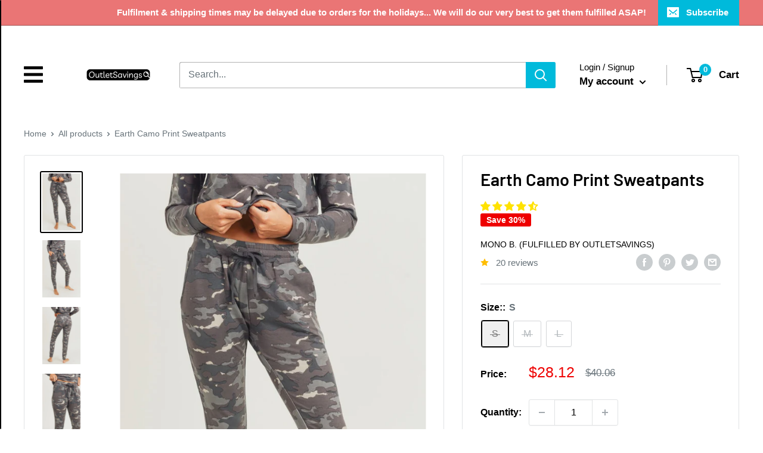

--- FILE ---
content_type: text/html; charset=utf-8
request_url: https://outletsavings.net/products/earth-camo-print-sweatpants
body_size: 47414
content:
<!doctype html>

<html class="no-js" lang="en">
  <head>
    <meta charset="utf-8">
    <meta name="viewport" content="width=device-width, initial-scale=1.0, height=device-height, minimum-scale=1.0, maximum-scale=1.0">
    <meta name="theme-color" content="#000000"><title>Earth Camo Print Sweatpants
</title><meta name="description" content="Featuring an all-over Earth Camo print (a Mono B exclusive), this earth-tone pair of sweatpants are perfect for lounging or even going out for casual errands. 75% rayon, 20% cotton, 5% spandex. Terry knit. Pre-washed for no shrinkage."><link rel="canonical" href="https://outletsavings.net/products/earth-camo-print-sweatpants"><link rel="preload" as="style" href="//outletsavings.net/cdn/shop/t/29/assets/theme.css?v=108528501301902317321638727905">
    <link rel="preload" as="script" href="//outletsavings.net/cdn/shop/t/29/assets/theme.js?v=183589329711962036971641837998">
    <link rel="preconnect" href="https://cdn.shopify.com">
    <link rel="preconnect" href="https://fonts.shopifycdn.com">
    <link rel="dns-prefetch" href="https://productreviews.shopifycdn.com">
    <link rel="dns-prefetch" href="https://ajax.googleapis.com">
    <link rel="dns-prefetch" href="https://maps.googleapis.com">
    <link rel="dns-prefetch" href="https://maps.gstatic.com">

    <meta property="og:type" content="product">
  <meta property="og:title" content="Earth Camo Print Sweatpants"><meta property="og:image" content="http://outletsavings.net/cdn/shop/products/a07b7252-f44d-11ea-99da-002590aaee66_Z.jpg?v=1606364576">
    <meta property="og:image:secure_url" content="https://outletsavings.net/cdn/shop/products/a07b7252-f44d-11ea-99da-002590aaee66_Z.jpg?v=1606364576">
    <meta property="og:image:width" content="667">
    <meta property="og:image:height" content="1000"><meta property="product:price:amount" content="28.12">
  <meta property="product:price:currency" content="USD"><meta property="og:description" content="Featuring an all-over Earth Camo print (a Mono B exclusive), this earth-tone pair of sweatpants are perfect for lounging or even going out for casual errands. 75% rayon, 20% cotton, 5% spandex. Terry knit. Pre-washed for no shrinkage."><meta property="og:url" content="https://outletsavings.net/products/earth-camo-print-sweatpants">
<meta property="og:site_name" content="OutletSavings"><meta name="twitter:card" content="summary"><meta name="twitter:title" content="Earth Camo Print Sweatpants">
  <meta name="twitter:description" content="Featuring an all-over Earth Camo print (a Mono B exclusive), this earth-tone pair of sweatpants are perfect for lounging or even going out for casual errands. 
75% rayon, 20% cotton, 5% spandex. Terry knit. Pre-washed for no shrinkage. ">
  <meta name="twitter:image" content="https://outletsavings.net/cdn/shop/products/a07b7252-f44d-11ea-99da-002590aaee66_Z_600x600_crop_center.jpg?v=1606364576">
    <link rel="preload" href="//outletsavings.net/cdn/fonts/barlow/barlow_n6.329f582a81f63f125e63c20a5a80ae9477df68e1.woff2" as="font" type="font/woff2" crossorigin><link rel="preload" href="//outletsavings.net/cdn/fonts/barlow/barlow_n5.a193a1990790eba0cc5cca569d23799830e90f07.woff2" as="font" type="font/woff2" crossorigin><style>
  @font-face {
  font-family: Barlow;
  font-weight: 600;
  font-style: normal;
  font-display: swap;
  src: url("//outletsavings.net/cdn/fonts/barlow/barlow_n6.329f582a81f63f125e63c20a5a80ae9477df68e1.woff2") format("woff2"),
       url("//outletsavings.net/cdn/fonts/barlow/barlow_n6.0163402e36247bcb8b02716880d0b39568412e9e.woff") format("woff");
}

  @font-face {
  font-family: Barlow;
  font-weight: 500;
  font-style: normal;
  font-display: swap;
  src: url("//outletsavings.net/cdn/fonts/barlow/barlow_n5.a193a1990790eba0cc5cca569d23799830e90f07.woff2") format("woff2"),
       url("//outletsavings.net/cdn/fonts/barlow/barlow_n5.ae31c82169b1dc0715609b8cc6a610b917808358.woff") format("woff");
}

@font-face {
  font-family: Barlow;
  font-weight: 600;
  font-style: normal;
  font-display: swap;
  src: url("//outletsavings.net/cdn/fonts/barlow/barlow_n6.329f582a81f63f125e63c20a5a80ae9477df68e1.woff2") format("woff2"),
       url("//outletsavings.net/cdn/fonts/barlow/barlow_n6.0163402e36247bcb8b02716880d0b39568412e9e.woff") format("woff");
}

@font-face {
  font-family: Barlow;
  font-weight: 600;
  font-style: italic;
  font-display: swap;
  src: url("//outletsavings.net/cdn/fonts/barlow/barlow_i6.5a22bd20fb27bad4d7674cc6e666fb9c77d813bb.woff2") format("woff2"),
       url("//outletsavings.net/cdn/fonts/barlow/barlow_i6.1c8787fcb59f3add01a87f21b38c7ef797e3b3a1.woff") format("woff");
}


  @font-face {
  font-family: Barlow;
  font-weight: 700;
  font-style: normal;
  font-display: swap;
  src: url("//outletsavings.net/cdn/fonts/barlow/barlow_n7.691d1d11f150e857dcbc1c10ef03d825bc378d81.woff2") format("woff2"),
       url("//outletsavings.net/cdn/fonts/barlow/barlow_n7.4fdbb1cb7da0e2c2f88492243ffa2b4f91924840.woff") format("woff");
}

  @font-face {
  font-family: Barlow;
  font-weight: 500;
  font-style: italic;
  font-display: swap;
  src: url("//outletsavings.net/cdn/fonts/barlow/barlow_i5.714d58286997b65cd479af615cfa9bb0a117a573.woff2") format("woff2"),
       url("//outletsavings.net/cdn/fonts/barlow/barlow_i5.0120f77e6447d3b5df4bbec8ad8c2d029d87fb21.woff") format("woff");
}

  @font-face {
  font-family: Barlow;
  font-weight: 700;
  font-style: italic;
  font-display: swap;
  src: url("//outletsavings.net/cdn/fonts/barlow/barlow_i7.50e19d6cc2ba5146fa437a5a7443c76d5d730103.woff2") format("woff2"),
       url("//outletsavings.net/cdn/fonts/barlow/barlow_i7.47e9f98f1b094d912e6fd631cc3fe93d9f40964f.woff") format("woff");
}


  :root {
    --default-text-font-size : 15px;
    --base-text-font-size    : 16px;
    --heading-font-family    : Barlow, sans-serif;
    --heading-font-weight    : 600;
    --heading-font-style     : normal;
    --text-font-family       : Barlow, sans-serif;
    --text-font-weight       : 500;
    --text-font-style        : normal;
    --text-font-bolder-weight: 600;
    --text-link-decoration   : underline;

    --text-color               : #677279;
    --text-color-rgb           : 103, 114, 121;
    --heading-color            : #000000;
    --border-color             : #e1e3e4;
    --border-color-rgb         : 225, 227, 228;
    --form-border-color        : #d4d6d8;
    --accent-color             : #000000;
    --accent-color-rgb         : 0, 0, 0;
    --link-color               : #00badb;
    --link-color-hover         : #00798e;
    --background               : #ffffff;
    --secondary-background     : #ffffff;
    --secondary-background-rgb : 255, 255, 255;
    --accent-background        : rgba(0, 0, 0, 0.08);

    --input-background: #ffffff;

    --error-color       : #ff0000;
    --error-background  : rgba(255, 0, 0, 0.07);
    --success-color     : #00aa00;
    --success-background: rgba(0, 170, 0, 0.11);

    --primary-button-background      : #ff5959;
    --primary-button-background-rgb  : 255, 89, 89;
    --primary-button-text-color      : #ffffff;
    --secondary-button-background    : #4fbc53;
    --secondary-button-background-rgb: 79, 188, 83;
    --secondary-button-text-color    : #ffffff;

    --header-background      : #ffffff;
    --header-text-color      : #000000;
    --header-light-text-color: #000000;
    --header-border-color    : rgba(0, 0, 0, 0.3);
    --header-accent-color    : #00badb;

    --footer-background-color:    #f3f5f6;
    --footer-heading-text-color:  #1e2d7d;
    --footer-body-text-color:     #677279;
    --footer-body-text-color-rgb: 103, 114, 121;
    --footer-accent-color:        #00badb;
    --footer-accent-color-rgb:    0, 186, 219;
    --footer-border:              none;
    
    --flickity-arrow-color: #abb1b4;--product-on-sale-accent           : #ee0000;
    --product-on-sale-accent-rgb       : 238, 0, 0;
    --product-on-sale-color            : #ffffff;
    --product-in-stock-color           : #008a00;
    --product-low-stock-color          : #ee0000;
    --product-sold-out-color           : #8a9297;
    --product-custom-label-1-background: #008a00;
    --product-custom-label-1-color     : #ffffff;
    --product-custom-label-2-background: #00a500;
    --product-custom-label-2-color     : #ffffff;
    --product-review-star-color        : #ffbd00;

    --mobile-container-gutter : 20px;
    --desktop-container-gutter: 40px;

    /* Shopify related variables */
    --payment-terms-background-color: #ffffff;
  }
</style>

<script>
  // IE11 does not have support for CSS variables, so we have to polyfill them
  if (!(((window || {}).CSS || {}).supports && window.CSS.supports('(--a: 0)'))) {
    const script = document.createElement('script');
    script.type = 'text/javascript';
    script.src = 'https://cdn.jsdelivr.net/npm/css-vars-ponyfill@2';
    script.onload = function() {
      cssVars({});
    };

    document.getElementsByTagName('head')[0].appendChild(script);
  }
</script>


    <script>window.performance && window.performance.mark && window.performance.mark('shopify.content_for_header.start');</script><meta name="facebook-domain-verification" content="ybyaxwhl0x6j4l8272tea59a9bj8uy">
<meta name="facebook-domain-verification" content="b2tbkto6dhchvfqi8778x5iezylxz0">
<meta name="google-site-verification" content="ZUo1KH2vqTAneq6Qe-wcXaT43YN0zxJIuDuScG_GKnM">
<meta id="shopify-digital-wallet" name="shopify-digital-wallet" content="/5396103271/digital_wallets/dialog">
<link rel="alternate" type="application/json+oembed" href="https://outletsavings.net/products/earth-camo-print-sweatpants.oembed">
<script async="async" src="/checkouts/internal/preloads.js?locale=en-US"></script>
<script id="shopify-features" type="application/json">{"accessToken":"41f4d9255d96a4685c82cbfbe7f1c0ac","betas":["rich-media-storefront-analytics"],"domain":"outletsavings.net","predictiveSearch":true,"shopId":5396103271,"locale":"en"}</script>
<script>var Shopify = Shopify || {};
Shopify.shop = "outletsaving.myshopify.com";
Shopify.locale = "en";
Shopify.currency = {"active":"USD","rate":"1.0"};
Shopify.country = "US";
Shopify.theme = {"name":"NEW Live! + FLITS(UNO)","id":120792416359,"schema_name":"Warehouse","schema_version":"2.5.2","theme_store_id":871,"role":"main"};
Shopify.theme.handle = "null";
Shopify.theme.style = {"id":null,"handle":null};
Shopify.cdnHost = "outletsavings.net/cdn";
Shopify.routes = Shopify.routes || {};
Shopify.routes.root = "/";</script>
<script type="module">!function(o){(o.Shopify=o.Shopify||{}).modules=!0}(window);</script>
<script>!function(o){function n(){var o=[];function n(){o.push(Array.prototype.slice.apply(arguments))}return n.q=o,n}var t=o.Shopify=o.Shopify||{};t.loadFeatures=n(),t.autoloadFeatures=n()}(window);</script>
<script id="shop-js-analytics" type="application/json">{"pageType":"product"}</script>
<script defer="defer" async type="module" src="//outletsavings.net/cdn/shopifycloud/shop-js/modules/v2/client.init-shop-cart-sync_D9rMo2Al.en.esm.js"></script>
<script defer="defer" async type="module" src="//outletsavings.net/cdn/shopifycloud/shop-js/modules/v2/chunk.common_CxiRFgWq.esm.js"></script>
<script type="module">
  await import("//outletsavings.net/cdn/shopifycloud/shop-js/modules/v2/client.init-shop-cart-sync_D9rMo2Al.en.esm.js");
await import("//outletsavings.net/cdn/shopifycloud/shop-js/modules/v2/chunk.common_CxiRFgWq.esm.js");

  window.Shopify.SignInWithShop?.initShopCartSync?.({"fedCMEnabled":true,"windoidEnabled":true});

</script>
<script>(function() {
  var isLoaded = false;
  function asyncLoad() {
    if (isLoaded) return;
    isLoaded = true;
    var urls = ["https:\/\/formbuilder.hulkapps.com\/skeletopapp.js?shop=outletsaving.myshopify.com","https:\/\/cloudsearch-1f874.kxcdn.com\/shopify.js?srp=\/a\/search\u0026filtersEnabled=1\u0026shop=outletsaving.myshopify.com","\/\/cdn.shopify.com\/proxy\/d0bad02f34e38a20c40b20d36350862e25ad5b1a2df78ab5dce942a8dfcd623b\/session-recording-now.herokuapp.com\/session-recording-now.js?shop=outletsaving.myshopify.com\u0026sp-cache-control=cHVibGljLCBtYXgtYWdlPTkwMA","\/\/cdn.shopify.com\/proxy\/22a2659ac4b1b886d629bd2c8c88c3192f49b9cf76af4aea068a2efb2d4a47f1\/static.cdn.printful.com\/static\/js\/external\/shopify-product-customizer.js?v=0.28\u0026shop=outletsaving.myshopify.com\u0026sp-cache-control=cHVibGljLCBtYXgtYWdlPTkwMA","https:\/\/cdn.hextom.com\/js\/ultimatesalesboost.js?shop=outletsaving.myshopify.com","https:\/\/tools.luckyorange.com\/core\/lo.js?site-id=fd302988\u0026shop=outletsaving.myshopify.com"];
    for (var i = 0; i < urls.length; i++) {
      var s = document.createElement('script');
      s.type = 'text/javascript';
      s.async = true;
      s.src = urls[i];
      var x = document.getElementsByTagName('script')[0];
      x.parentNode.insertBefore(s, x);
    }
  };
  if(window.attachEvent) {
    window.attachEvent('onload', asyncLoad);
  } else {
    window.addEventListener('load', asyncLoad, false);
  }
})();</script>
<script id="__st">var __st={"a":5396103271,"offset":-18000,"reqid":"ac69ccc9-d756-4224-bc09-a3bc6c4cd1bc-1766158106","pageurl":"outletsavings.net\/products\/earth-camo-print-sweatpants","u":"0789db27e12c","p":"product","rtyp":"product","rid":4753274830951};</script>
<script>window.ShopifyPaypalV4VisibilityTracking = true;</script>
<script id="captcha-bootstrap">!function(){'use strict';const t='contact',e='account',n='new_comment',o=[[t,t],['blogs',n],['comments',n],[t,'customer']],c=[[e,'customer_login'],[e,'guest_login'],[e,'recover_customer_password'],[e,'create_customer']],r=t=>t.map((([t,e])=>`form[action*='/${t}']:not([data-nocaptcha='true']) input[name='form_type'][value='${e}']`)).join(','),a=t=>()=>t?[...document.querySelectorAll(t)].map((t=>t.form)):[];function s(){const t=[...o],e=r(t);return a(e)}const i='password',u='form_key',d=['recaptcha-v3-token','g-recaptcha-response','h-captcha-response',i],f=()=>{try{return window.sessionStorage}catch{return}},m='__shopify_v',_=t=>t.elements[u];function p(t,e,n=!1){try{const o=window.sessionStorage,c=JSON.parse(o.getItem(e)),{data:r}=function(t){const{data:e,action:n}=t;return t[m]||n?{data:e,action:n}:{data:t,action:n}}(c);for(const[e,n]of Object.entries(r))t.elements[e]&&(t.elements[e].value=n);n&&o.removeItem(e)}catch(o){console.error('form repopulation failed',{error:o})}}const l='form_type',E='cptcha';function T(t){t.dataset[E]=!0}const w=window,h=w.document,L='Shopify',v='ce_forms',y='captcha';let A=!1;((t,e)=>{const n=(g='f06e6c50-85a8-45c8-87d0-21a2b65856fe',I='https://cdn.shopify.com/shopifycloud/storefront-forms-hcaptcha/ce_storefront_forms_captcha_hcaptcha.v1.5.2.iife.js',D={infoText:'Protected by hCaptcha',privacyText:'Privacy',termsText:'Terms'},(t,e,n)=>{const o=w[L][v],c=o.bindForm;if(c)return c(t,g,e,D).then(n);var r;o.q.push([[t,g,e,D],n]),r=I,A||(h.body.append(Object.assign(h.createElement('script'),{id:'captcha-provider',async:!0,src:r})),A=!0)});var g,I,D;w[L]=w[L]||{},w[L][v]=w[L][v]||{},w[L][v].q=[],w[L][y]=w[L][y]||{},w[L][y].protect=function(t,e){n(t,void 0,e),T(t)},Object.freeze(w[L][y]),function(t,e,n,w,h,L){const[v,y,A,g]=function(t,e,n){const i=e?o:[],u=t?c:[],d=[...i,...u],f=r(d),m=r(i),_=r(d.filter((([t,e])=>n.includes(e))));return[a(f),a(m),a(_),s()]}(w,h,L),I=t=>{const e=t.target;return e instanceof HTMLFormElement?e:e&&e.form},D=t=>v().includes(t);t.addEventListener('submit',(t=>{const e=I(t);if(!e)return;const n=D(e)&&!e.dataset.hcaptchaBound&&!e.dataset.recaptchaBound,o=_(e),c=g().includes(e)&&(!o||!o.value);(n||c)&&t.preventDefault(),c&&!n&&(function(t){try{if(!f())return;!function(t){const e=f();if(!e)return;const n=_(t);if(!n)return;const o=n.value;o&&e.removeItem(o)}(t);const e=Array.from(Array(32),(()=>Math.random().toString(36)[2])).join('');!function(t,e){_(t)||t.append(Object.assign(document.createElement('input'),{type:'hidden',name:u})),t.elements[u].value=e}(t,e),function(t,e){const n=f();if(!n)return;const o=[...t.querySelectorAll(`input[type='${i}']`)].map((({name:t})=>t)),c=[...d,...o],r={};for(const[a,s]of new FormData(t).entries())c.includes(a)||(r[a]=s);n.setItem(e,JSON.stringify({[m]:1,action:t.action,data:r}))}(t,e)}catch(e){console.error('failed to persist form',e)}}(e),e.submit())}));const S=(t,e)=>{t&&!t.dataset[E]&&(n(t,e.some((e=>e===t))),T(t))};for(const o of['focusin','change'])t.addEventListener(o,(t=>{const e=I(t);D(e)&&S(e,y())}));const B=e.get('form_key'),M=e.get(l),P=B&&M;t.addEventListener('DOMContentLoaded',(()=>{const t=y();if(P)for(const e of t)e.elements[l].value===M&&p(e,B);[...new Set([...A(),...v().filter((t=>'true'===t.dataset.shopifyCaptcha))])].forEach((e=>S(e,t)))}))}(h,new URLSearchParams(w.location.search),n,t,e,['guest_login'])})(!0,!0)}();</script>
<script integrity="sha256-4kQ18oKyAcykRKYeNunJcIwy7WH5gtpwJnB7kiuLZ1E=" data-source-attribution="shopify.loadfeatures" defer="defer" src="//outletsavings.net/cdn/shopifycloud/storefront/assets/storefront/load_feature-a0a9edcb.js" crossorigin="anonymous"></script>
<script data-source-attribution="shopify.dynamic_checkout.dynamic.init">var Shopify=Shopify||{};Shopify.PaymentButton=Shopify.PaymentButton||{isStorefrontPortableWallets:!0,init:function(){window.Shopify.PaymentButton.init=function(){};var t=document.createElement("script");t.src="https://outletsavings.net/cdn/shopifycloud/portable-wallets/latest/portable-wallets.en.js",t.type="module",document.head.appendChild(t)}};
</script>
<script data-source-attribution="shopify.dynamic_checkout.buyer_consent">
  function portableWalletsHideBuyerConsent(e){var t=document.getElementById("shopify-buyer-consent"),n=document.getElementById("shopify-subscription-policy-button");t&&n&&(t.classList.add("hidden"),t.setAttribute("aria-hidden","true"),n.removeEventListener("click",e))}function portableWalletsShowBuyerConsent(e){var t=document.getElementById("shopify-buyer-consent"),n=document.getElementById("shopify-subscription-policy-button");t&&n&&(t.classList.remove("hidden"),t.removeAttribute("aria-hidden"),n.addEventListener("click",e))}window.Shopify?.PaymentButton&&(window.Shopify.PaymentButton.hideBuyerConsent=portableWalletsHideBuyerConsent,window.Shopify.PaymentButton.showBuyerConsent=portableWalletsShowBuyerConsent);
</script>
<script>
  function portableWalletsCleanup(e){e&&e.src&&console.error("Failed to load portable wallets script "+e.src);var t=document.querySelectorAll("shopify-accelerated-checkout .shopify-payment-button__skeleton, shopify-accelerated-checkout-cart .wallet-cart-button__skeleton"),e=document.getElementById("shopify-buyer-consent");for(let e=0;e<t.length;e++)t[e].remove();e&&e.remove()}function portableWalletsNotLoadedAsModule(e){e instanceof ErrorEvent&&"string"==typeof e.message&&e.message.includes("import.meta")&&"string"==typeof e.filename&&e.filename.includes("portable-wallets")&&(window.removeEventListener("error",portableWalletsNotLoadedAsModule),window.Shopify.PaymentButton.failedToLoad=e,"loading"===document.readyState?document.addEventListener("DOMContentLoaded",window.Shopify.PaymentButton.init):window.Shopify.PaymentButton.init())}window.addEventListener("error",portableWalletsNotLoadedAsModule);
</script>

<script type="module" src="https://outletsavings.net/cdn/shopifycloud/portable-wallets/latest/portable-wallets.en.js" onError="portableWalletsCleanup(this)" crossorigin="anonymous"></script>
<script nomodule>
  document.addEventListener("DOMContentLoaded", portableWalletsCleanup);
</script>

<link id="shopify-accelerated-checkout-styles" rel="stylesheet" media="screen" href="https://outletsavings.net/cdn/shopifycloud/portable-wallets/latest/accelerated-checkout-backwards-compat.css" crossorigin="anonymous">
<style id="shopify-accelerated-checkout-cart">
        #shopify-buyer-consent {
  margin-top: 1em;
  display: inline-block;
  width: 100%;
}

#shopify-buyer-consent.hidden {
  display: none;
}

#shopify-subscription-policy-button {
  background: none;
  border: none;
  padding: 0;
  text-decoration: underline;
  font-size: inherit;
  cursor: pointer;
}

#shopify-subscription-policy-button::before {
  box-shadow: none;
}

      </style>

<script>window.performance && window.performance.mark && window.performance.mark('shopify.content_for_header.end');</script>
  

    <link rel="stylesheet" href="//outletsavings.net/cdn/shop/t/29/assets/theme.css?v=108528501301902317321638727905">

    
  <script type="application/ld+json">
  {
    "@context": "http://schema.org",
    "@type": "Product",
    "offers": [{
          "@type": "Offer",
          "name": "S",
          "availability":"https://schema.org/OutOfStock",
          "price": 28.12,
          "priceCurrency": "USD",
          "priceValidUntil": "2025-12-29","sku": "MONOB-ECPSweatPants-BIN04-v1","url": "/products/earth-camo-print-sweatpants?variant=33040249487463"
        },
{
          "@type": "Offer",
          "name": "M",
          "availability":"https://schema.org/OutOfStock",
          "price": 28.12,
          "priceCurrency": "USD",
          "priceValidUntil": "2025-12-29","sku": "MONOB-ECPSweatPants-BIN04-v2","url": "/products/earth-camo-print-sweatpants?variant=33040249520231"
        },
{
          "@type": "Offer",
          "name": "L",
          "availability":"https://schema.org/OutOfStock",
          "price": 28.12,
          "priceCurrency": "USD",
          "priceValidUntil": "2025-12-29","sku": "MONOB-ECPSweatPants-BIN04-v3","url": "/products/earth-camo-print-sweatpants?variant=33040249552999"
        }
],"aggregateRating": {
        "@type": "AggregateRating",
        "ratingValue": "4.30",
        "reviewCount": "20",
        "worstRating": "",
        "bestRating": ""
      },
      "gtin8": "49487463",
      "productId": "49487463",
    "brand": {
      "name": "Mono B. (Fulfilled By OutletSavings)"
    },
    "name": "Earth Camo Print Sweatpants",
    "description": "Featuring an all-over Earth Camo print (a Mono B exclusive), this earth-tone pair of sweatpants are perfect for lounging or even going out for casual errands. \n75% rayon, 20% cotton, 5% spandex. Terry knit. Pre-washed for no shrinkage. ",
    "category": "",
    "url": "/products/earth-camo-print-sweatpants",
    "sku": "MONOB-ECPSweatPants-BIN04-v1",
    "image": {
      "@type": "ImageObject",
      "url": "https://outletsavings.net/cdn/shop/products/a07b7252-f44d-11ea-99da-002590aaee66_Z_1024x.jpg?v=1606364576",
      "image": "https://outletsavings.net/cdn/shop/products/a07b7252-f44d-11ea-99da-002590aaee66_Z_1024x.jpg?v=1606364576",
      "name": "Earth Camo Print Sweatpants - OutletSavings",
      "width": "1024",
      "height": "1024"
    }
  }
  </script>



  <script type="application/ld+json">
  {
    "@context": "http://schema.org",
    "@type": "BreadcrumbList",
  "itemListElement": [{
      "@type": "ListItem",
      "position": 1,
      "name": "Home",
      "item": "https://outletsavings.net"
    },{
          "@type": "ListItem",
          "position": 2,
          "name": "Earth Camo Print Sweatpants",
          "item": "https://outletsavings.net/products/earth-camo-print-sweatpants"
        }]
  }
  </script>


    <script>
      // This allows to expose several variables to the global scope, to be used in scripts
      window.theme = {
        pageType: "product",
        cartCount: 0,
        moneyFormat: "${{amount}}",
        moneyWithCurrencyFormat: "${{amount}} USD",
        currencyCodeEnabled: false,
        showDiscount: true,
        discountMode: "percentage",
        searchMode: "product",
        searchUnavailableProducts: "last",
        cartType: "drawer"
      };

      window.routes = {
        rootUrl: "\/",
        rootUrlWithoutSlash: '',
        cartUrl: "\/cart",
        cartAddUrl: "\/cart\/add",
        cartChangeUrl: "\/cart\/change",
        searchUrl: "\/search",
        productRecommendationsUrl: "\/recommendations\/products"
      };

      window.languages = {
        productRegularPrice: "Regular price",
        productSalePrice: "Sale price",
        collectionOnSaleLabel: "Save {{savings}}",
        productFormUnavailable: "Unavailable",
        productFormAddToCart: "Add to cart",
        productFormSoldOut: "Sold out",
        productAdded: "Product has been added to your cart",
        productAddedShort: "Added!",
        shippingEstimatorNoResults: "No shipping could be found for your address.",
        shippingEstimatorOneResult: "There is one shipping rate for your address:",
        shippingEstimatorMultipleResults: "There are {{count}} shipping rates for your address:",
        shippingEstimatorErrors: "There are some errors:"
      };

      window.lazySizesConfig = {
        loadHidden: false,
        hFac: 0.8,
        expFactor: 3,
        customMedia: {
          '--phone': '(max-width: 640px)',
          '--tablet': '(min-width: 641px) and (max-width: 1023px)',
          '--lap': '(min-width: 1024px)'
        }
      };

      document.documentElement.className = document.documentElement.className.replace('no-js', 'js');
    </script><script src="//outletsavings.net/cdn/shop/t/29/assets/theme.js?v=183589329711962036971641837998" defer></script>
    <script src="//outletsavings.net/cdn/shop/t/29/assets/custom.js?v=102476495355921946141638590419" defer></script><script>
        (function () {
          window.onpageshow = function() {
            // We force re-freshing the cart content onpageshow, as most browsers will serve a cache copy when hitting the
            // back button, which cause staled data
            document.documentElement.dispatchEvent(new CustomEvent('cart:refresh', {
              bubbles: true,
              detail: {scrollToTop: false}
            }));
          };
        })();
      </script>
<!-- Start of Judge.me Core -->
<link rel="dns-prefetch" href="https://cdn.judge.me/">
<script data-cfasync='false' class='jdgm-settings-script'>window.jdgmSettings={"pagination":5,"disable_web_reviews":false,"badge_no_review_text":"No reviews","badge_n_reviews_text":"{{ n }} review/reviews","badge_star_color":"#ffe200","hide_badge_preview_if_no_reviews":true,"badge_hide_text":false,"enforce_center_preview_badge":false,"widget_title":"Customer Reviews","widget_open_form_text":"Write a review","widget_close_form_text":"Cancel review","widget_refresh_page_text":"Refresh page","widget_summary_text":"Based on {{ number_of_reviews }} review/reviews","widget_no_review_text":"Be the first to write a review","widget_name_field_text":"Display name","widget_verified_name_field_text":"Verified Name (public)","widget_name_placeholder_text":"Display name","widget_required_field_error_text":"This field is required.","widget_email_field_text":"Email address","widget_verified_email_field_text":"Verified Email (private, can not be edited)","widget_email_placeholder_text":"Your email address","widget_email_field_error_text":"Please enter a valid email address.","widget_rating_field_text":"Rating","widget_review_title_field_text":"Review Title","widget_review_title_placeholder_text":"Give your review a title","widget_review_body_field_text":"Review content","widget_review_body_placeholder_text":"Start writing here...","widget_pictures_field_text":"Picture/Video (optional)","widget_submit_review_text":"Submit Review","widget_submit_verified_review_text":"Submit Verified Review","widget_submit_success_msg_with_auto_publish":"Thank you! Please refresh the page in a few moments to see your review. You can remove or edit your review by logging into \u003ca href='https://judge.me/login' target='_blank' rel='nofollow noopener'\u003eJudge.me\u003c/a\u003e","widget_submit_success_msg_no_auto_publish":"Thank you! Your review will be published as soon as it is approved by the shop admin. You can remove or edit your review by logging into \u003ca href='https://judge.me/login' target='_blank' rel='nofollow noopener'\u003eJudge.me\u003c/a\u003e","widget_show_default_reviews_out_of_total_text":"Showing {{ n_reviews_shown }} out of {{ n_reviews }} reviews.","widget_show_all_link_text":"Show all","widget_show_less_link_text":"Show less","widget_author_said_text":"{{ reviewer_name }} said:","widget_days_text":"{{ n }} days ago","widget_weeks_text":"{{ n }} week/weeks ago","widget_months_text":"{{ n }} month/months ago","widget_years_text":"{{ n }} year/years ago","widget_yesterday_text":"Yesterday","widget_today_text":"Today","widget_replied_text":"\u003e\u003e {{ shop_name }} replied:","widget_read_more_text":"Read more","widget_reviewer_name_as_initial":"","widget_rating_filter_color":"#fbcd0a","widget_rating_filter_see_all_text":"See all reviews","widget_sorting_most_recent_text":"Most Recent","widget_sorting_highest_rating_text":"Highest Rating","widget_sorting_lowest_rating_text":"Lowest Rating","widget_sorting_with_pictures_text":"Only Pictures","widget_sorting_most_helpful_text":"Most Helpful","widget_open_question_form_text":"Ask a question","widget_reviews_subtab_text":"Reviews","widget_questions_subtab_text":"Questions","widget_question_label_text":"Question","widget_answer_label_text":"Answer","widget_question_placeholder_text":"Write your question here","widget_submit_question_text":"Submit Question","widget_question_submit_success_text":"Thank you for your question! We will notify you once it gets answered.","widget_star_color":"#ffe200","verified_badge_text":"Verified","verified_badge_bg_color":"","verified_badge_text_color":"","verified_badge_placement":"left-of-reviewer-name","widget_review_max_height":"","widget_hide_border":false,"widget_social_share":false,"widget_thumb":false,"widget_review_location_show":false,"widget_location_format":"","all_reviews_include_out_of_store_products":true,"all_reviews_out_of_store_text":"(out of store)","all_reviews_pagination":100,"all_reviews_product_name_prefix_text":"about","enable_review_pictures":false,"enable_question_anwser":false,"widget_theme":"default","review_date_format":"mm/dd/yy","default_sort_method":"most-recent","widget_product_reviews_subtab_text":"Product Reviews","widget_shop_reviews_subtab_text":"Shop Reviews","widget_other_products_reviews_text":"Reviews for other products","widget_store_reviews_subtab_text":"Store reviews","widget_no_store_reviews_text":"This store hasn't received any reviews yet","widget_web_restriction_product_reviews_text":"This product hasn't received any reviews yet","widget_no_items_text":"No items found","widget_show_more_text":"Show more","widget_write_a_store_review_text":"Write a Store Review","widget_other_languages_heading":"Reviews in Other Languages","widget_translate_review_text":"Translate review to {{ language }}","widget_translating_review_text":"Translating...","widget_show_original_translation_text":"Show original ({{ language }})","widget_translate_review_failed_text":"Review couldn't be translated.","widget_translate_review_retry_text":"Retry","widget_translate_review_try_again_later_text":"Try again later","show_product_url_for_grouped_product":false,"widget_sorting_pictures_first_text":"Pictures First","show_pictures_on_all_rev_page_mobile":false,"show_pictures_on_all_rev_page_desktop":false,"floating_tab_hide_mobile_install_preference":false,"floating_tab_button_name":"★ Reviews","floating_tab_title":"Let customers speak for us","floating_tab_button_color":"","floating_tab_button_background_color":"","floating_tab_url":"","floating_tab_url_enabled":false,"floating_tab_tab_style":"text","all_reviews_text_badge_text":"Customers rate us {{ shop.metafields.judgeme.all_reviews_rating | round: 1 }}/5 based on {{ shop.metafields.judgeme.all_reviews_count }} reviews.","all_reviews_text_badge_text_branded_style":"{{ shop.metafields.judgeme.all_reviews_rating | round: 1 }} out of 5 stars based on {{ shop.metafields.judgeme.all_reviews_count }} reviews","is_all_reviews_text_badge_a_link":false,"show_stars_for_all_reviews_text_badge":false,"all_reviews_text_badge_url":"","all_reviews_text_style":"text","all_reviews_text_color_style":"judgeme_brand_color","all_reviews_text_color":"#108474","all_reviews_text_show_jm_brand":true,"featured_carousel_show_header":true,"featured_carousel_title":"Let customers speak for us","testimonials_carousel_title":"Customers are saying","videos_carousel_title":"Real customer stories","cards_carousel_title":"Customers are saying","featured_carousel_count_text":"from {{ n }} reviews","featured_carousel_add_link_to_all_reviews_page":false,"featured_carousel_url":"","featured_carousel_show_images":true,"featured_carousel_autoslide_interval":5,"featured_carousel_arrows_on_the_sides":false,"featured_carousel_height":250,"featured_carousel_width":80,"featured_carousel_image_size":0,"featured_carousel_image_height":250,"featured_carousel_arrow_color":"#eeeeee","verified_count_badge_style":"vintage","verified_count_badge_orientation":"horizontal","verified_count_badge_color_style":"judgeme_brand_color","verified_count_badge_color":"#108474","is_verified_count_badge_a_link":false,"verified_count_badge_url":"","verified_count_badge_show_jm_brand":true,"widget_rating_preset_default":5,"widget_first_sub_tab":"product-reviews","widget_show_histogram":true,"widget_histogram_use_custom_color":false,"widget_pagination_use_custom_color":false,"widget_star_use_custom_color":true,"widget_verified_badge_use_custom_color":false,"widget_write_review_use_custom_color":false,"picture_reminder_submit_button":"Upload Pictures","enable_review_videos":false,"mute_video_by_default":false,"widget_sorting_videos_first_text":"Videos First","widget_review_pending_text":"Pending","featured_carousel_items_for_large_screen":3,"social_share_options_order":"Facebook,Twitter","remove_microdata_snippet":true,"disable_json_ld":false,"enable_json_ld_products":false,"preview_badge_show_question_text":false,"preview_badge_no_question_text":"No questions","preview_badge_n_question_text":"{{ number_of_questions }} question/questions","qa_badge_show_icon":false,"qa_badge_position":"same-row","remove_judgeme_branding":false,"widget_add_search_bar":false,"widget_search_bar_placeholder":"Search","widget_sorting_verified_only_text":"Verified only","featured_carousel_theme":"default","featured_carousel_show_rating":true,"featured_carousel_show_title":true,"featured_carousel_show_body":true,"featured_carousel_show_date":false,"featured_carousel_show_reviewer":true,"featured_carousel_show_product":false,"featured_carousel_header_background_color":"#108474","featured_carousel_header_text_color":"#ffffff","featured_carousel_name_product_separator":"reviewed","featured_carousel_full_star_background":"#108474","featured_carousel_empty_star_background":"#dadada","featured_carousel_vertical_theme_background":"#f9fafb","featured_carousel_verified_badge_enable":false,"featured_carousel_verified_badge_color":"#108474","featured_carousel_border_style":"round","featured_carousel_review_line_length_limit":3,"featured_carousel_more_reviews_button_text":"Read more reviews","featured_carousel_view_product_button_text":"View product","all_reviews_page_load_reviews_on":"scroll","all_reviews_page_load_more_text":"Load More Reviews","disable_fb_tab_reviews":false,"enable_ajax_cdn_cache":false,"widget_public_name_text":"displayed publicly like","default_reviewer_name":"John Smith","default_reviewer_name_has_non_latin":true,"widget_reviewer_anonymous":"Anonymous","medals_widget_title":"Judge.me Review Medals","medals_widget_background_color":"#f9fafb","medals_widget_position":"footer_all_pages","medals_widget_border_color":"#f9fafb","medals_widget_verified_text_position":"left","medals_widget_use_monochromatic_version":false,"medals_widget_elements_color":"#108474","show_reviewer_avatar":true,"widget_invalid_yt_video_url_error_text":"Not a YouTube video URL","widget_max_length_field_error_text":"Please enter no more than {0} characters.","widget_show_country_flag":false,"widget_show_collected_via_shop_app":true,"widget_verified_by_shop_badge_style":"light","widget_verified_by_shop_text":"Verified by Shop","widget_show_photo_gallery":false,"widget_load_with_code_splitting":true,"widget_ugc_install_preference":false,"widget_ugc_title":"Made by us, Shared by you","widget_ugc_subtitle":"Tag us to see your picture featured in our page","widget_ugc_arrows_color":"#ffffff","widget_ugc_primary_button_text":"Buy Now","widget_ugc_primary_button_background_color":"#108474","widget_ugc_primary_button_text_color":"#ffffff","widget_ugc_primary_button_border_width":"0","widget_ugc_primary_button_border_style":"none","widget_ugc_primary_button_border_color":"#108474","widget_ugc_primary_button_border_radius":"25","widget_ugc_secondary_button_text":"Load More","widget_ugc_secondary_button_background_color":"#ffffff","widget_ugc_secondary_button_text_color":"#108474","widget_ugc_secondary_button_border_width":"2","widget_ugc_secondary_button_border_style":"solid","widget_ugc_secondary_button_border_color":"#108474","widget_ugc_secondary_button_border_radius":"25","widget_ugc_reviews_button_text":"View Reviews","widget_ugc_reviews_button_background_color":"#ffffff","widget_ugc_reviews_button_text_color":"#108474","widget_ugc_reviews_button_border_width":"2","widget_ugc_reviews_button_border_style":"solid","widget_ugc_reviews_button_border_color":"#108474","widget_ugc_reviews_button_border_radius":"25","widget_ugc_reviews_button_link_to":"judgeme-reviews-page","widget_ugc_show_post_date":true,"widget_ugc_max_width":"800","widget_rating_metafield_value_type":true,"widget_primary_color":"#108474","widget_enable_secondary_color":false,"widget_secondary_color":"#edf5f5","widget_summary_average_rating_text":"{{ average_rating }} out of 5","widget_media_grid_title":"Customer photos \u0026 videos","widget_media_grid_see_more_text":"See more","widget_round_style":false,"widget_show_product_medals":true,"widget_verified_by_judgeme_text":"Verified by Judge.me","widget_show_store_medals":true,"widget_verified_by_judgeme_text_in_store_medals":"Verified by Judge.me","widget_media_field_exceed_quantity_message":"Sorry, we can only accept {{ max_media }} for one review.","widget_media_field_exceed_limit_message":"{{ file_name }} is too large, please select a {{ media_type }} less than {{ size_limit }}MB.","widget_review_submitted_text":"Review Submitted!","widget_question_submitted_text":"Question Submitted!","widget_close_form_text_question":"Cancel","widget_write_your_answer_here_text":"Write your answer here","widget_enabled_branded_link":true,"widget_show_collected_by_judgeme":false,"widget_reviewer_name_color":"","widget_write_review_text_color":"","widget_write_review_bg_color":"","widget_collected_by_judgeme_text":"collected by Judge.me","widget_pagination_type":"standard","widget_load_more_text":"Load More","widget_load_more_color":"#108474","widget_full_review_text":"Full Review","widget_read_more_reviews_text":"Read More Reviews","widget_read_questions_text":"Read Questions","widget_questions_and_answers_text":"Questions \u0026 Answers","widget_verified_by_text":"Verified by","widget_verified_text":"Verified","widget_number_of_reviews_text":"{{ number_of_reviews }} reviews","widget_back_button_text":"Back","widget_next_button_text":"Next","widget_custom_forms_filter_button":"Filters","custom_forms_style":"vertical","widget_show_review_information":false,"how_reviews_are_collected":"How reviews are collected?","widget_show_review_keywords":false,"widget_gdpr_statement":"How we use your data: We'll only contact you about the review you left, and only if necessary. By submitting your review, you agree to Judge.me's \u003ca href='https://judge.me/terms' target='_blank' rel='nofollow noopener'\u003eterms\u003c/a\u003e, \u003ca href='https://judge.me/privacy' target='_blank' rel='nofollow noopener'\u003eprivacy\u003c/a\u003e and \u003ca href='https://judge.me/content-policy' target='_blank' rel='nofollow noopener'\u003econtent\u003c/a\u003e policies.","widget_multilingual_sorting_enabled":false,"widget_translate_review_content_enabled":false,"widget_translate_review_content_method":"manual","popup_widget_review_selection":"automatically_with_pictures","popup_widget_round_border_style":true,"popup_widget_show_title":true,"popup_widget_show_body":true,"popup_widget_show_reviewer":false,"popup_widget_show_product":true,"popup_widget_show_pictures":true,"popup_widget_use_review_picture":true,"popup_widget_show_on_home_page":true,"popup_widget_show_on_product_page":true,"popup_widget_show_on_collection_page":true,"popup_widget_show_on_cart_page":true,"popup_widget_position":"bottom_left","popup_widget_first_review_delay":5,"popup_widget_duration":5,"popup_widget_interval":5,"popup_widget_review_count":5,"popup_widget_hide_on_mobile":true,"review_snippet_widget_round_border_style":true,"review_snippet_widget_card_color":"#FFFFFF","review_snippet_widget_slider_arrows_background_color":"#FFFFFF","review_snippet_widget_slider_arrows_color":"#000000","review_snippet_widget_star_color":"#108474","show_product_variant":false,"all_reviews_product_variant_label_text":"Variant: ","widget_show_verified_branding":false,"widget_show_review_title_input":true,"redirect_reviewers_invited_via_email":"review_widget","request_store_review_after_product_review":false,"request_review_other_products_in_order":false,"review_form_color_scheme":"default","review_form_corner_style":"square","review_form_star_color":{},"review_form_text_color":"#333333","review_form_background_color":"#ffffff","review_form_field_background_color":"#fafafa","review_form_button_color":{},"review_form_button_text_color":"#ffffff","review_form_modal_overlay_color":"#000000","review_content_screen_title_text":"How would you rate this product?","review_content_introduction_text":"We would love it if you would share a bit about your experience.","show_review_guidance_text":true,"one_star_review_guidance_text":"Poor","five_star_review_guidance_text":"Great","customer_information_screen_title_text":"About you","customer_information_introduction_text":"Please tell us more about you.","custom_questions_screen_title_text":"Your experience in more detail","custom_questions_introduction_text":"Here are a few questions to help us understand more about your experience.","review_submitted_screen_title_text":"Thanks for your review!","review_submitted_screen_thank_you_text":"We are processing it and it will appear on the store soon.","review_submitted_screen_email_verification_text":"Please confirm your email by clicking the link we just sent you. This helps us keep reviews authentic.","review_submitted_request_store_review_text":"Would you like to share your experience of shopping with us?","review_submitted_review_other_products_text":"Would you like to review these products?","store_review_screen_title_text":"Would you like to share your experience of shopping with us?","store_review_introduction_text":"We value your feedback and use it to improve. Please share any thoughts or suggestions you have.","reviewer_media_screen_title_picture_text":"Share a picture","reviewer_media_introduction_picture_text":"Upload a photo to support your review.","reviewer_media_screen_title_video_text":"Share a video","reviewer_media_introduction_video_text":"Upload a video to support your review.","reviewer_media_screen_title_picture_or_video_text":"Share a picture or video","reviewer_media_introduction_picture_or_video_text":"Upload a photo or video to support your review.","reviewer_media_youtube_url_text":"Paste your Youtube URL here","advanced_settings_next_step_button_text":"Next","advanced_settings_close_review_button_text":"Close","modal_write_review_flow":false,"write_review_flow_required_text":"Required","write_review_flow_privacy_message_text":"We respect your privacy.","write_review_flow_anonymous_text":"Post review as anonymous","write_review_flow_visibility_text":"This won't be visible to other customers.","write_review_flow_multiple_selection_help_text":"Select as many as you like","write_review_flow_single_selection_help_text":"Select one option","write_review_flow_required_field_error_text":"This field is required","write_review_flow_invalid_email_error_text":"Please enter a valid email address","write_review_flow_max_length_error_text":"Max. {{ max_length }} characters.","write_review_flow_media_upload_text":"\u003cb\u003eClick to upload\u003c/b\u003e or drag and drop","write_review_flow_gdpr_statement":"We'll only contact you about your review if necessary. By submitting your review, you agree to our \u003ca href='https://judge.me/terms' target='_blank' rel='nofollow noopener'\u003eterms and conditions\u003c/a\u003e and \u003ca href='https://judge.me/privacy' target='_blank' rel='nofollow noopener'\u003eprivacy policy\u003c/a\u003e.","rating_only_reviews_enabled":false,"show_negative_reviews_help_screen":false,"new_review_flow_help_screen_rating_threshold":3,"negative_review_resolution_screen_title_text":"Tell us more","negative_review_resolution_text":"Your experience matters to us. If there were issues with your purchase, we're here to help. Feel free to reach out to us, we'd love the opportunity to make things right.","negative_review_resolution_button_text":"Contact us","negative_review_resolution_proceed_with_review_text":"Leave a review","negative_review_resolution_subject":"Issue with purchase from {{ shop_name }}.{{ order_name }}","preview_badge_collection_page_install_status":false,"widget_review_custom_css":"","preview_badge_custom_css":"","preview_badge_stars_count":"5-stars","featured_carousel_custom_css":"","floating_tab_custom_css":"","all_reviews_widget_custom_css":"","medals_widget_custom_css":"","verified_badge_custom_css":"","all_reviews_text_custom_css":"","transparency_badges_collected_via_store_invite":false,"transparency_badges_from_another_provider":false,"transparency_badges_collected_from_store_visitor":false,"transparency_badges_collected_by_verified_review_provider":false,"transparency_badges_earned_reward":false,"transparency_badges_collected_via_store_invite_text":"Review collected via store invitation","transparency_badges_from_another_provider_text":"Review collected from another provider","transparency_badges_collected_from_store_visitor_text":"Review collected from a store visitor","transparency_badges_written_in_google_text":"Review written in Google","transparency_badges_written_in_etsy_text":"Review written in Etsy","transparency_badges_written_in_shop_app_text":"Review written in Shop App","transparency_badges_earned_reward_text":"Review earned a reward for future purchase","checkout_comment_extension_title_on_product_page":"Customer Comments","checkout_comment_extension_num_latest_comment_show":5,"checkout_comment_extension_format":"name_and_timestamp","checkout_comment_customer_name":"last_initial","checkout_comment_comment_notification":true,"preview_badge_collection_page_install_preference":true,"preview_badge_home_page_install_preference":true,"preview_badge_product_page_install_preference":true,"review_widget_install_preference":"","review_carousel_install_preference":false,"floating_reviews_tab_install_preference":"none","verified_reviews_count_badge_install_preference":false,"all_reviews_text_install_preference":false,"review_widget_best_location":true,"judgeme_medals_install_preference":false,"review_widget_revamp_enabled":false,"review_widget_qna_enabled":false,"review_widget_header_theme":"default","review_widget_widget_title_enabled":true,"review_widget_header_text_size":"medium","review_widget_header_text_weight":"regular","review_widget_average_rating_style":"compact","review_widget_bar_chart_enabled":true,"review_widget_bar_chart_type":"numbers","review_widget_bar_chart_style":"standard","review_widget_expanded_media_gallery_enabled":false,"review_widget_reviews_section_theme":"default","review_widget_image_style":"thumbnails","review_widget_review_image_ratio":"square","review_widget_stars_size":"medium","review_widget_verified_badge":"bold_badge","review_widget_review_title_text_size":"medium","review_widget_review_text_size":"medium","review_widget_review_text_length":"medium","review_widget_number_of_columns_desktop":3,"review_widget_carousel_transition_speed":5,"review_widget_custom_questions_answers_display":"always","review_widget_button_text_color":"#FFFFFF","review_widget_text_color":"#000000","review_widget_lighter_text_color":"#7B7B7B","review_widget_corner_styling":"soft","review_widget_review_word_singular":"review","review_widget_review_word_plural":"reviews","review_widget_voting_label":"Helpful?","review_widget_shop_reply_label":"Reply from {{ shop_name }}:","review_widget_filters_title":"Filters","qna_widget_question_word_singular":"Question","qna_widget_question_word_plural":"Questions","qna_widget_answer_reply_label":"Answer from {{ answerer_name }}:","qna_content_screen_title_text":"Ask a question about this product","qna_widget_question_required_field_error_text":"Please enter your question.","qna_widget_flow_gdpr_statement":"We'll only contact you about your question if necessary. By submitting your question, you agree to our \u003ca href='https://judge.me/terms' target='_blank' rel='nofollow noopener'\u003eterms and conditions\u003c/a\u003e and \u003ca href='https://judge.me/privacy' target='_blank' rel='nofollow noopener'\u003eprivacy policy\u003c/a\u003e.","qna_widget_question_submitted_text":"Thanks for your question!","qna_widget_close_form_text_question":"Close","qna_widget_question_submit_success_text":"We’ll notify you by email when your question is answered.","platform":"shopify","branding_url":"https://app.judge.me/reviews","branding_text":"Powered by Judge.me","locale":"en","reply_name":"OutletSavings","widget_version":"2.1","footer":true,"autopublish":true,"review_dates":true,"enable_custom_form":false,"shop_locale":"en","enable_multi_locales_translations":false,"show_review_title_input":true,"review_verification_email_status":"never","can_be_branded":false,"reply_name_text":"OutletSavings"};</script> <style class='jdgm-settings-style'>.jdgm-xx{left:0}:not(.jdgm-prev-badge__stars)>.jdgm-star{color:#ffe200}.jdgm-histogram .jdgm-star.jdgm-star{color:#ffe200}.jdgm-preview-badge .jdgm-star.jdgm-star{color:#ffe200}.jdgm-histogram .jdgm-histogram__bar-content{background:#fbcd0a}.jdgm-histogram .jdgm-histogram__bar:after{background:#fbcd0a}.jdgm-prev-badge[data-average-rating='0.00']{display:none !important}.jdgm-author-all-initials{display:none !important}.jdgm-author-last-initial{display:none !important}.jdgm-rev-widg__title{visibility:hidden}.jdgm-rev-widg__summary-text{visibility:hidden}.jdgm-prev-badge__text{visibility:hidden}.jdgm-rev__replier:before{content:'OutletSavings'}.jdgm-rev__prod-link-prefix:before{content:'about'}.jdgm-rev__variant-label:before{content:'Variant: '}.jdgm-rev__out-of-store-text:before{content:'(out of store)'}@media only screen and (min-width: 768px){.jdgm-rev__pics .jdgm-rev_all-rev-page-picture-separator,.jdgm-rev__pics .jdgm-rev__product-picture{display:none}}@media only screen and (max-width: 768px){.jdgm-rev__pics .jdgm-rev_all-rev-page-picture-separator,.jdgm-rev__pics .jdgm-rev__product-picture{display:none}}.jdgm-verified-count-badget[data-from-snippet="true"]{display:none !important}.jdgm-carousel-wrapper[data-from-snippet="true"]{display:none !important}.jdgm-all-reviews-text[data-from-snippet="true"]{display:none !important}.jdgm-medals-section[data-from-snippet="true"]{display:none !important}.jdgm-ugc-media-wrapper[data-from-snippet="true"]{display:none !important}
</style> <style class='jdgm-settings-style'></style>

  
  
  
  <style class='jdgm-miracle-styles'>
  @-webkit-keyframes jdgm-spin{0%{-webkit-transform:rotate(0deg);-ms-transform:rotate(0deg);transform:rotate(0deg)}100%{-webkit-transform:rotate(359deg);-ms-transform:rotate(359deg);transform:rotate(359deg)}}@keyframes jdgm-spin{0%{-webkit-transform:rotate(0deg);-ms-transform:rotate(0deg);transform:rotate(0deg)}100%{-webkit-transform:rotate(359deg);-ms-transform:rotate(359deg);transform:rotate(359deg)}}@font-face{font-family:'JudgemeStar';src:url("[data-uri]") format("woff");font-weight:normal;font-style:normal}.jdgm-star{font-family:'JudgemeStar';display:inline !important;text-decoration:none !important;padding:0 4px 0 0 !important;margin:0 !important;font-weight:bold;opacity:1;-webkit-font-smoothing:antialiased;-moz-osx-font-smoothing:grayscale}.jdgm-star:hover{opacity:1}.jdgm-star:last-of-type{padding:0 !important}.jdgm-star.jdgm--on:before{content:"\e000"}.jdgm-star.jdgm--off:before{content:"\e001"}.jdgm-star.jdgm--half:before{content:"\e002"}.jdgm-widget *{margin:0;line-height:1.4;-webkit-box-sizing:border-box;-moz-box-sizing:border-box;box-sizing:border-box;-webkit-overflow-scrolling:touch}.jdgm-hidden{display:none !important;visibility:hidden !important}.jdgm-temp-hidden{display:none}.jdgm-spinner{width:40px;height:40px;margin:auto;border-radius:50%;border-top:2px solid #eee;border-right:2px solid #eee;border-bottom:2px solid #eee;border-left:2px solid #ccc;-webkit-animation:jdgm-spin 0.8s infinite linear;animation:jdgm-spin 0.8s infinite linear}.jdgm-prev-badge{display:block !important}

</style>


  
  
   


<script data-cfasync='false' class='jdgm-script'>
!function(e){window.jdgm=window.jdgm||{},jdgm.CDN_HOST="https://cdn.judge.me/",
jdgm.docReady=function(d){(e.attachEvent?"complete"===e.readyState:"loading"!==e.readyState)?
setTimeout(d,0):e.addEventListener("DOMContentLoaded",d)},jdgm.loadCSS=function(d,t,o,s){
!o&&jdgm.loadCSS.requestedUrls.indexOf(d)>=0||(jdgm.loadCSS.requestedUrls.push(d),
(s=e.createElement("link")).rel="stylesheet",s.class="jdgm-stylesheet",s.media="nope!",
s.href=d,s.onload=function(){this.media="all",t&&setTimeout(t)},e.body.appendChild(s))},
jdgm.loadCSS.requestedUrls=[],jdgm.docReady(function(){(window.jdgmLoadCSS||e.querySelectorAll(
".jdgm-widget, .jdgm-all-reviews-page").length>0)&&(jdgmSettings.widget_load_with_code_splitting?
parseFloat(jdgmSettings.widget_version)>=3?jdgm.loadCSS(jdgm.CDN_HOST+"widget_v3/base.css"):
jdgm.loadCSS(jdgm.CDN_HOST+"widget/base.css"):jdgm.loadCSS(jdgm.CDN_HOST+"shopify_v2.css"))})}(document);
</script>
<script async data-cfasync="false" type="text/javascript" src="https://cdn.judge.me/loader.js"></script>

<noscript><link rel="stylesheet" type="text/css" media="all" href="https://cdn.judge.me/shopify_v2.css"></noscript>
<!-- End of Judge.me Core -->


  <!-- BEGIN app block: shopify://apps/uppromote-affiliate/blocks/message-bar/64c32457-930d-4cb9-9641-e24c0d9cf1f4 -->

<style>
    body {
        transition: padding-top .2s;
    }
    .scaaf-message-bar {
        --primary-text-color: ;
        --secondary-text-color: ;
        --primary-bg-color: ;
        --secondary-bg-color: ;
        --primary-text-size: px;
        --secondary-text-size: px;
        text-align: center;
        display: block;
        width: 100%;
        padding: 10px;
        animation-duration: .5s;
        animation-name: fadeIn;
        position: absolute;
        top: 0;
        left: 0;
        width: 100%;
        z-index: 10;
    }

    .scaaf-message-bar-content {
        margin: 0;
        padding: 0;
    }

    .scaaf-message-bar[data-layout=referring] {
        background-color: var(--primary-bg-color);
        color: var(--primary-text-color);
        font-size: var(--primary-text-size);
    }

    .scaaf-message-bar[data-layout=direct] {
        background-color: var(--secondary-bg-color);
        color: var(--secondary-text-color);
        font-size: var(--secondary-text-size);
    }

</style>

<script type="text/javascript">
    (function() {
        let container, contentContainer
        const settingTag = document.querySelector('script#uppromote-message-bar-setting')

        if (!settingTag || !settingTag.textContent) {
            return
        }

        const setting = JSON.parse(settingTag.textContent)
        if (!setting.referral_enable) {
            return
        }

        const getCookie = (cName) => {
            let name = cName + '='
            let decodedCookie = decodeURIComponent(document.cookie)
            let ca = decodedCookie.split(';')
            for (let i = 0; i < ca.length; i++) {
                let c = ca[i]
                while (c.charAt(0) === ' ') {
                    c = c.substring(1)
                }
                if (c.indexOf(name) === 0) {
                    return c.substring(name.length, c.length)
                }
            }

            return null
        }

        function renderContainer() {
            container = document.createElement('div')
            container.classList.add('scaaf-message-bar')
            contentContainer = document.createElement('p')
            contentContainer.classList.add('scaaf-message-bar-content')
            container.append(contentContainer)
        }

        function calculateLayout() {
            const height = container.scrollHeight

            function onMouseMove() {
                document.body.style.paddingTop = `${height}px`
                document.body.removeEventListener('mousemove', onMouseMove)
                document.body.removeEventListener('touchstart', onMouseMove)
            }

            document.body.addEventListener('mousemove', onMouseMove)
            document.body.addEventListener('touchstart', onMouseMove)
        }

        renderContainer()

        function fillDirectContent() {
            if (!setting.not_referral_enable) {
                return
            }
            container.dataset.layout = 'direct'
            contentContainer.textContent = setting.not_referral_content
            document.body.prepend(container)
            calculateLayout()
        }

        function prepareForReferring() {
            contentContainer.textContent = 'Loading'
            contentContainer.style.visibility = 'hidden'
            document.body.prepend(container)
            calculateLayout()
        }

        function fillReferringContent(aff) {
            container.dataset.layout = 'referring'
            contentContainer.textContent = setting.referral_content
                .replaceAll('{affiliate_name}', aff.name)
                .replaceAll('{company}', aff.company)
                .replaceAll('{affiliate_firstname}', aff.first_name)
                .replaceAll('{personal_detail}', aff.personal_detail)
            contentContainer.style.visibility = 'visible'
        }

        function renderFromCookie(affiliateID) {
            if (!affiliateID) {
                fillDirectContent()
                return
            }

            prepareForReferring()

            const cookies = {
                name: 'scaaf_afn',
                company: 'scaaf_afc',
                first_name: 'scaaf_affn',
                personal_detail: 'scaaf_pd'
            };
            const aff = Object.fromEntries(
                Object.entries(cookies).map(([key, cookieName]) => {
                    let value = getCookie(cookieName) || '';
                    if (value === '' || value === 'null') {
                        value = ''
                    }
                    return [key, value];
                })
            );
            fillReferringContent(aff)
        }

        function paintMessageBar() {
            if (!document.body) {
                return requestAnimationFrame(paintMessageBar)
            }

            const urlParams = new URLSearchParams(window.location.search)
            const scaRef = urlParams.get("sca_ref")
            const urlAffiliateID = scaRef ? scaRef.split('.')[0] + '' : null
            const cookieAffiliateID = getCookie('scaaf_aid')
            const isReferralLink = !!scaRef

            if (!isReferralLink) {
                if (cookieAffiliateID) {
                    renderFromCookie(cookieAffiliateID)
                    return
                }
                fillDirectContent()
                return
            }

            if (cookieAffiliateID === urlAffiliateID) {
                renderFromCookie(cookieAffiliateID)
                return
            }

            const lastClick = Number(getCookie('scaaf_c_c') || 0)
            const diffMinuteFromNow = (Date.now() - lastClick) / (60 * 1000)
            if (diffMinuteFromNow <= 1) {
                renderFromCookie(cookieAffiliateID)
                return
            }

            let waited = 0
            const MAX_WAIT = 5000
            const INTERVAL = 300

            const timer = setInterval(() => {
                const newCookieID = getCookie('scaaf_aid')
                if (newCookieID === urlAffiliateID &&
                    localStorage.getItem('scaaf_received') === 'true') {
                    clearInterval(timer)
                    renderFromCookie(newCookieID)
                    return
                }

                waited += INTERVAL
                if (waited >= MAX_WAIT) {
                    clearInterval(timer)
                    fillDirectContent()
                }
            }, INTERVAL)
        }

        requestAnimationFrame(paintMessageBar)
    })()
</script>


<!-- END app block --><!-- BEGIN app block: shopify://apps/uppromote-affiliate/blocks/core-script/64c32457-930d-4cb9-9641-e24c0d9cf1f4 --><!-- BEGIN app snippet: core-metafields-setting --><!--suppress ES6ConvertVarToLetConst -->
<script type="application/json" id="core-uppromote-settings">{"app_env":{"env":"production"}}</script>
<script type="application/json" id="core-uppromote-cart">{"note":null,"attributes":{},"original_total_price":0,"total_price":0,"total_discount":0,"total_weight":0.0,"item_count":0,"items":[],"requires_shipping":false,"currency":"USD","items_subtotal_price":0,"cart_level_discount_applications":[],"checkout_charge_amount":0}</script>
<script id="core-uppromote-quick-store-tracking-vars">
    function getDocumentContext(){const{href:a,hash:b,host:c,hostname:d,origin:e,pathname:f,port:g,protocol:h,search:i}=window.location,j=document.referrer,k=document.characterSet,l=document.title;return{location:{href:a,hash:b,host:c,hostname:d,origin:e,pathname:f,port:g,protocol:h,search:i},referrer:j||document.location.href,characterSet:k,title:l}}function getNavigatorContext(){const{language:a,cookieEnabled:b,languages:c,userAgent:d}=navigator;return{language:a,cookieEnabled:b,languages:c,userAgent:d}}function getWindowContext(){const{innerHeight:a,innerWidth:b,outerHeight:c,outerWidth:d,origin:e,screen:{height:j,width:k},screenX:f,screenY:g,scrollX:h,scrollY:i}=window;return{innerHeight:a,innerWidth:b,outerHeight:c,outerWidth:d,origin:e,screen:{screenHeight:j,screenWidth:k},screenX:f,screenY:g,scrollX:h,scrollY:i,location:getDocumentContext().location}}function getContext(){return{document:getDocumentContext(),navigator:getNavigatorContext(),window:getWindowContext()}}
    if (window.location.href.includes('?sca_ref=')) {
        localStorage.setItem('__up_lastViewedPageContext', JSON.stringify({
            context: getContext(),
            timestamp: new Date().toISOString(),
        }))
    }
</script>

<script id="core-uppromote-setting-booster">
    var UpPromoteCoreSettings = JSON.parse(document.getElementById('core-uppromote-settings').textContent)
    UpPromoteCoreSettings.currentCart = JSON.parse(document.getElementById('core-uppromote-cart')?.textContent || '{}')
    const idToClean = ['core-uppromote-settings', 'core-uppromote-cart', 'core-uppromote-setting-booster', 'core-uppromote-quick-store-tracking-vars']
    idToClean.forEach(id => {
        document.getElementById(id)?.remove()
    })
</script>
<!-- END app snippet -->


<!-- END app block --><!-- BEGIN app block: shopify://apps/klaviyo-email-marketing-sms/blocks/klaviyo-onsite-embed/2632fe16-c075-4321-a88b-50b567f42507 -->












  <script async src="https://static.klaviyo.com/onsite/js/QgH7gt/klaviyo.js?company_id=QgH7gt"></script>
  <script>!function(){if(!window.klaviyo){window._klOnsite=window._klOnsite||[];try{window.klaviyo=new Proxy({},{get:function(n,i){return"push"===i?function(){var n;(n=window._klOnsite).push.apply(n,arguments)}:function(){for(var n=arguments.length,o=new Array(n),w=0;w<n;w++)o[w]=arguments[w];var t="function"==typeof o[o.length-1]?o.pop():void 0,e=new Promise((function(n){window._klOnsite.push([i].concat(o,[function(i){t&&t(i),n(i)}]))}));return e}}})}catch(n){window.klaviyo=window.klaviyo||[],window.klaviyo.push=function(){var n;(n=window._klOnsite).push.apply(n,arguments)}}}}();</script>

  




  <script>
    window.klaviyoReviewsProductDesignMode = false
  </script>







<!-- END app block --><!-- BEGIN app block: shopify://apps/uppromote-affiliate/blocks/customer-referral/64c32457-930d-4cb9-9641-e24c0d9cf1f4 --><link rel="preload" href="https://cdn.shopify.com/extensions/019b348c-9e97-791b-a300-5a9ac02dc9e2/app-95/assets/customer-referral.css" as="style" onload="this.onload=null;this.rel='stylesheet'">
<script>
  document.addEventListener("DOMContentLoaded", function () {
    const params = new URLSearchParams(window.location.search);
    if (params.has('sca_ref') || params.has('sca_crp')) {
      document.body.setAttribute('is-affiliate-link', '');
    }
  });
</script>


<!-- END app block --><script src="https://cdn.shopify.com/extensions/019b348c-9e97-791b-a300-5a9ac02dc9e2/app-95/assets/core.min.js" type="text/javascript" defer="defer"></script>
<script src="https://cdn.shopify.com/extensions/019b348c-9e97-791b-a300-5a9ac02dc9e2/app-95/assets/customer-referral.js" type="text/javascript" defer="defer"></script>
<link href="https://monorail-edge.shopifysvc.com" rel="dns-prefetch">
<script>(function(){if ("sendBeacon" in navigator && "performance" in window) {try {var session_token_from_headers = performance.getEntriesByType('navigation')[0].serverTiming.find(x => x.name == '_s').description;} catch {var session_token_from_headers = undefined;}var session_cookie_matches = document.cookie.match(/_shopify_s=([^;]*)/);var session_token_from_cookie = session_cookie_matches && session_cookie_matches.length === 2 ? session_cookie_matches[1] : "";var session_token = session_token_from_headers || session_token_from_cookie || "";function handle_abandonment_event(e) {var entries = performance.getEntries().filter(function(entry) {return /monorail-edge.shopifysvc.com/.test(entry.name);});if (!window.abandonment_tracked && entries.length === 0) {window.abandonment_tracked = true;var currentMs = Date.now();var navigation_start = performance.timing.navigationStart;var payload = {shop_id: 5396103271,url: window.location.href,navigation_start,duration: currentMs - navigation_start,session_token,page_type: "product"};window.navigator.sendBeacon("https://monorail-edge.shopifysvc.com/v1/produce", JSON.stringify({schema_id: "online_store_buyer_site_abandonment/1.1",payload: payload,metadata: {event_created_at_ms: currentMs,event_sent_at_ms: currentMs}}));}}window.addEventListener('pagehide', handle_abandonment_event);}}());</script>
<script id="web-pixels-manager-setup">(function e(e,d,r,n,o){if(void 0===o&&(o={}),!Boolean(null===(a=null===(i=window.Shopify)||void 0===i?void 0:i.analytics)||void 0===a?void 0:a.replayQueue)){var i,a;window.Shopify=window.Shopify||{};var t=window.Shopify;t.analytics=t.analytics||{};var s=t.analytics;s.replayQueue=[],s.publish=function(e,d,r){return s.replayQueue.push([e,d,r]),!0};try{self.performance.mark("wpm:start")}catch(e){}var l=function(){var e={modern:/Edge?\/(1{2}[4-9]|1[2-9]\d|[2-9]\d{2}|\d{4,})\.\d+(\.\d+|)|Firefox\/(1{2}[4-9]|1[2-9]\d|[2-9]\d{2}|\d{4,})\.\d+(\.\d+|)|Chrom(ium|e)\/(9{2}|\d{3,})\.\d+(\.\d+|)|(Maci|X1{2}).+ Version\/(15\.\d+|(1[6-9]|[2-9]\d|\d{3,})\.\d+)([,.]\d+|)( \(\w+\)|)( Mobile\/\w+|) Safari\/|Chrome.+OPR\/(9{2}|\d{3,})\.\d+\.\d+|(CPU[ +]OS|iPhone[ +]OS|CPU[ +]iPhone|CPU IPhone OS|CPU iPad OS)[ +]+(15[._]\d+|(1[6-9]|[2-9]\d|\d{3,})[._]\d+)([._]\d+|)|Android:?[ /-](13[3-9]|1[4-9]\d|[2-9]\d{2}|\d{4,})(\.\d+|)(\.\d+|)|Android.+Firefox\/(13[5-9]|1[4-9]\d|[2-9]\d{2}|\d{4,})\.\d+(\.\d+|)|Android.+Chrom(ium|e)\/(13[3-9]|1[4-9]\d|[2-9]\d{2}|\d{4,})\.\d+(\.\d+|)|SamsungBrowser\/([2-9]\d|\d{3,})\.\d+/,legacy:/Edge?\/(1[6-9]|[2-9]\d|\d{3,})\.\d+(\.\d+|)|Firefox\/(5[4-9]|[6-9]\d|\d{3,})\.\d+(\.\d+|)|Chrom(ium|e)\/(5[1-9]|[6-9]\d|\d{3,})\.\d+(\.\d+|)([\d.]+$|.*Safari\/(?![\d.]+ Edge\/[\d.]+$))|(Maci|X1{2}).+ Version\/(10\.\d+|(1[1-9]|[2-9]\d|\d{3,})\.\d+)([,.]\d+|)( \(\w+\)|)( Mobile\/\w+|) Safari\/|Chrome.+OPR\/(3[89]|[4-9]\d|\d{3,})\.\d+\.\d+|(CPU[ +]OS|iPhone[ +]OS|CPU[ +]iPhone|CPU IPhone OS|CPU iPad OS)[ +]+(10[._]\d+|(1[1-9]|[2-9]\d|\d{3,})[._]\d+)([._]\d+|)|Android:?[ /-](13[3-9]|1[4-9]\d|[2-9]\d{2}|\d{4,})(\.\d+|)(\.\d+|)|Mobile Safari.+OPR\/([89]\d|\d{3,})\.\d+\.\d+|Android.+Firefox\/(13[5-9]|1[4-9]\d|[2-9]\d{2}|\d{4,})\.\d+(\.\d+|)|Android.+Chrom(ium|e)\/(13[3-9]|1[4-9]\d|[2-9]\d{2}|\d{4,})\.\d+(\.\d+|)|Android.+(UC? ?Browser|UCWEB|U3)[ /]?(15\.([5-9]|\d{2,})|(1[6-9]|[2-9]\d|\d{3,})\.\d+)\.\d+|SamsungBrowser\/(5\.\d+|([6-9]|\d{2,})\.\d+)|Android.+MQ{2}Browser\/(14(\.(9|\d{2,})|)|(1[5-9]|[2-9]\d|\d{3,})(\.\d+|))(\.\d+|)|K[Aa][Ii]OS\/(3\.\d+|([4-9]|\d{2,})\.\d+)(\.\d+|)/},d=e.modern,r=e.legacy,n=navigator.userAgent;return n.match(d)?"modern":n.match(r)?"legacy":"unknown"}(),u="modern"===l?"modern":"legacy",c=(null!=n?n:{modern:"",legacy:""})[u],f=function(e){return[e.baseUrl,"/wpm","/b",e.hashVersion,"modern"===e.buildTarget?"m":"l",".js"].join("")}({baseUrl:d,hashVersion:r,buildTarget:u}),m=function(e){var d=e.version,r=e.bundleTarget,n=e.surface,o=e.pageUrl,i=e.monorailEndpoint;return{emit:function(e){var a=e.status,t=e.errorMsg,s=(new Date).getTime(),l=JSON.stringify({metadata:{event_sent_at_ms:s},events:[{schema_id:"web_pixels_manager_load/3.1",payload:{version:d,bundle_target:r,page_url:o,status:a,surface:n,error_msg:t},metadata:{event_created_at_ms:s}}]});if(!i)return console&&console.warn&&console.warn("[Web Pixels Manager] No Monorail endpoint provided, skipping logging."),!1;try{return self.navigator.sendBeacon.bind(self.navigator)(i,l)}catch(e){}var u=new XMLHttpRequest;try{return u.open("POST",i,!0),u.setRequestHeader("Content-Type","text/plain"),u.send(l),!0}catch(e){return console&&console.warn&&console.warn("[Web Pixels Manager] Got an unhandled error while logging to Monorail."),!1}}}}({version:r,bundleTarget:l,surface:e.surface,pageUrl:self.location.href,monorailEndpoint:e.monorailEndpoint});try{o.browserTarget=l,function(e){var d=e.src,r=e.async,n=void 0===r||r,o=e.onload,i=e.onerror,a=e.sri,t=e.scriptDataAttributes,s=void 0===t?{}:t,l=document.createElement("script"),u=document.querySelector("head"),c=document.querySelector("body");if(l.async=n,l.src=d,a&&(l.integrity=a,l.crossOrigin="anonymous"),s)for(var f in s)if(Object.prototype.hasOwnProperty.call(s,f))try{l.dataset[f]=s[f]}catch(e){}if(o&&l.addEventListener("load",o),i&&l.addEventListener("error",i),u)u.appendChild(l);else{if(!c)throw new Error("Did not find a head or body element to append the script");c.appendChild(l)}}({src:f,async:!0,onload:function(){if(!function(){var e,d;return Boolean(null===(d=null===(e=window.Shopify)||void 0===e?void 0:e.analytics)||void 0===d?void 0:d.initialized)}()){var d=window.webPixelsManager.init(e)||void 0;if(d){var r=window.Shopify.analytics;r.replayQueue.forEach((function(e){var r=e[0],n=e[1],o=e[2];d.publishCustomEvent(r,n,o)})),r.replayQueue=[],r.publish=d.publishCustomEvent,r.visitor=d.visitor,r.initialized=!0}}},onerror:function(){return m.emit({status:"failed",errorMsg:"".concat(f," has failed to load")})},sri:function(e){var d=/^sha384-[A-Za-z0-9+/=]+$/;return"string"==typeof e&&d.test(e)}(c)?c:"",scriptDataAttributes:o}),m.emit({status:"loading"})}catch(e){m.emit({status:"failed",errorMsg:(null==e?void 0:e.message)||"Unknown error"})}}})({shopId: 5396103271,storefrontBaseUrl: "https://outletsavings.net",extensionsBaseUrl: "https://extensions.shopifycdn.com/cdn/shopifycloud/web-pixels-manager",monorailEndpoint: "https://monorail-edge.shopifysvc.com/unstable/produce_batch",surface: "storefront-renderer",enabledBetaFlags: ["2dca8a86"],webPixelsConfigList: [{"id":"1735131427","configuration":"{\"hashed_organization_id\":\"86ed114de027231c5869d771e14de926_v1\",\"app_key\":\"outletsaving\",\"allow_collect_personal_data\":\"true\"}","eventPayloadVersion":"v1","runtimeContext":"STRICT","scriptVersion":"c3e64302e4c6a915b615bb03ddf3784a","type":"APP","apiClientId":111542,"privacyPurposes":["ANALYTICS","MARKETING","SALE_OF_DATA"],"dataSharingAdjustments":{"protectedCustomerApprovalScopes":["read_customer_address","read_customer_email","read_customer_name","read_customer_personal_data","read_customer_phone"]}},{"id":"1403322659","configuration":"{\"webPixelName\":\"Judge.me\"}","eventPayloadVersion":"v1","runtimeContext":"STRICT","scriptVersion":"34ad157958823915625854214640f0bf","type":"APP","apiClientId":683015,"privacyPurposes":["ANALYTICS"],"dataSharingAdjustments":{"protectedCustomerApprovalScopes":["read_customer_email","read_customer_name","read_customer_personal_data","read_customer_phone"]}},{"id":"1241907491","configuration":"{\"pixelCode\":\"CVJ1D2JC77U2NSDOJJ7G\"}","eventPayloadVersion":"v1","runtimeContext":"STRICT","scriptVersion":"22e92c2ad45662f435e4801458fb78cc","type":"APP","apiClientId":4383523,"privacyPurposes":["ANALYTICS","MARKETING","SALE_OF_DATA"],"dataSharingAdjustments":{"protectedCustomerApprovalScopes":["read_customer_address","read_customer_email","read_customer_name","read_customer_personal_data","read_customer_phone"]}},{"id":"1236664611","configuration":"{\"siteId\":\"fd302988\",\"environment\":\"production\",\"isPlusUser\":\"false\"}","eventPayloadVersion":"v1","runtimeContext":"STRICT","scriptVersion":"d38a2000dcd0eb072d7eed6a88122b6b","type":"APP","apiClientId":187969,"privacyPurposes":["ANALYTICS","MARKETING"],"capabilities":["advanced_dom_events"],"dataSharingAdjustments":{"protectedCustomerApprovalScopes":[]}},{"id":"1092223267","configuration":"{\"accountID\":\"123\"}","eventPayloadVersion":"v1","runtimeContext":"STRICT","scriptVersion":"f22b2f41150f412bfa47be6eff5e94ca","type":"APP","apiClientId":5394113,"privacyPurposes":["ANALYTICS"],"dataSharingAdjustments":{"protectedCustomerApprovalScopes":["read_customer_email","read_customer_name","read_customer_personal_data"]}},{"id":"857014563","configuration":"{\"shopId\":\"144409\",\"env\":\"production\",\"metaData\":\"[]\"}","eventPayloadVersion":"v1","runtimeContext":"STRICT","scriptVersion":"ed0b017f0184e34e4ee251463785a0e9","type":"APP","apiClientId":2773553,"privacyPurposes":[],"dataSharingAdjustments":{"protectedCustomerApprovalScopes":["read_customer_address","read_customer_email","read_customer_name","read_customer_personal_data","read_customer_phone"]}},{"id":"720175395","configuration":"{\"config\":\"{\\\"google_tag_ids\\\":[\\\"G-TWB2N0CHQB\\\",\\\"GT-MKRZQQP\\\"],\\\"target_country\\\":\\\"US\\\",\\\"gtag_events\\\":[{\\\"type\\\":\\\"search\\\",\\\"action_label\\\":\\\"G-TWB2N0CHQB\\\"},{\\\"type\\\":\\\"begin_checkout\\\",\\\"action_label\\\":\\\"G-TWB2N0CHQB\\\"},{\\\"type\\\":\\\"view_item\\\",\\\"action_label\\\":[\\\"G-TWB2N0CHQB\\\",\\\"MC-ZZBJJVWP8R\\\"]},{\\\"type\\\":\\\"purchase\\\",\\\"action_label\\\":[\\\"G-TWB2N0CHQB\\\",\\\"MC-ZZBJJVWP8R\\\"]},{\\\"type\\\":\\\"page_view\\\",\\\"action_label\\\":[\\\"G-TWB2N0CHQB\\\",\\\"MC-ZZBJJVWP8R\\\"]},{\\\"type\\\":\\\"add_payment_info\\\",\\\"action_label\\\":\\\"G-TWB2N0CHQB\\\"},{\\\"type\\\":\\\"add_to_cart\\\",\\\"action_label\\\":\\\"G-TWB2N0CHQB\\\"}],\\\"enable_monitoring_mode\\\":false}\"}","eventPayloadVersion":"v1","runtimeContext":"OPEN","scriptVersion":"b2a88bafab3e21179ed38636efcd8a93","type":"APP","apiClientId":1780363,"privacyPurposes":[],"dataSharingAdjustments":{"protectedCustomerApprovalScopes":["read_customer_address","read_customer_email","read_customer_name","read_customer_personal_data","read_customer_phone"]}},{"id":"253395235","configuration":"{\"pixel_id\":\"186665083471236\",\"pixel_type\":\"facebook_pixel\",\"metaapp_system_user_token\":\"-\"}","eventPayloadVersion":"v1","runtimeContext":"OPEN","scriptVersion":"ca16bc87fe92b6042fbaa3acc2fbdaa6","type":"APP","apiClientId":2329312,"privacyPurposes":["ANALYTICS","MARKETING","SALE_OF_DATA"],"dataSharingAdjustments":{"protectedCustomerApprovalScopes":["read_customer_address","read_customer_email","read_customer_name","read_customer_personal_data","read_customer_phone"]}},{"id":"172163363","configuration":"{\"tagID\":\"2613782069677\"}","eventPayloadVersion":"v1","runtimeContext":"STRICT","scriptVersion":"18031546ee651571ed29edbe71a3550b","type":"APP","apiClientId":3009811,"privacyPurposes":["ANALYTICS","MARKETING","SALE_OF_DATA"],"dataSharingAdjustments":{"protectedCustomerApprovalScopes":["read_customer_address","read_customer_email","read_customer_name","read_customer_personal_data","read_customer_phone"]}},{"id":"131957027","eventPayloadVersion":"v1","runtimeContext":"LAX","scriptVersion":"1","type":"CUSTOM","privacyPurposes":["MARKETING"],"name":"Meta pixel (migrated)"},{"id":"shopify-app-pixel","configuration":"{}","eventPayloadVersion":"v1","runtimeContext":"STRICT","scriptVersion":"0450","apiClientId":"shopify-pixel","type":"APP","privacyPurposes":["ANALYTICS","MARKETING"]},{"id":"shopify-custom-pixel","eventPayloadVersion":"v1","runtimeContext":"LAX","scriptVersion":"0450","apiClientId":"shopify-pixel","type":"CUSTOM","privacyPurposes":["ANALYTICS","MARKETING"]}],isMerchantRequest: false,initData: {"shop":{"name":"OutletSavings","paymentSettings":{"currencyCode":"USD"},"myshopifyDomain":"outletsaving.myshopify.com","countryCode":"US","storefrontUrl":"https:\/\/outletsavings.net"},"customer":null,"cart":null,"checkout":null,"productVariants":[{"price":{"amount":28.12,"currencyCode":"USD"},"product":{"title":"Earth Camo Print Sweatpants","vendor":"Mono B. (Fulfilled By OutletSavings)","id":"4753274830951","untranslatedTitle":"Earth Camo Print Sweatpants","url":"\/products\/earth-camo-print-sweatpants","type":""},"id":"33040249487463","image":{"src":"\/\/outletsavings.net\/cdn\/shop\/products\/a07b7252-f44d-11ea-99da-002590aaee66_Z.jpg?v=1606364576"},"sku":"MONOB-ECPSweatPants-BIN04-v1","title":"S","untranslatedTitle":"S"},{"price":{"amount":28.12,"currencyCode":"USD"},"product":{"title":"Earth Camo Print Sweatpants","vendor":"Mono B. (Fulfilled By OutletSavings)","id":"4753274830951","untranslatedTitle":"Earth Camo Print Sweatpants","url":"\/products\/earth-camo-print-sweatpants","type":""},"id":"33040249520231","image":{"src":"\/\/outletsavings.net\/cdn\/shop\/products\/a07b7252-f44d-11ea-99da-002590aaee66_Z.jpg?v=1606364576"},"sku":"MONOB-ECPSweatPants-BIN04-v2","title":"M","untranslatedTitle":"M"},{"price":{"amount":28.12,"currencyCode":"USD"},"product":{"title":"Earth Camo Print Sweatpants","vendor":"Mono B. (Fulfilled By OutletSavings)","id":"4753274830951","untranslatedTitle":"Earth Camo Print Sweatpants","url":"\/products\/earth-camo-print-sweatpants","type":""},"id":"33040249552999","image":{"src":"\/\/outletsavings.net\/cdn\/shop\/products\/a07b7252-f44d-11ea-99da-002590aaee66_Z.jpg?v=1606364576"},"sku":"MONOB-ECPSweatPants-BIN04-v3","title":"L","untranslatedTitle":"L"}],"purchasingCompany":null},},"https://outletsavings.net/cdn","1e0b1122w61c904dfpc855754am2b403ea2",{"modern":"","legacy":""},{"shopId":"5396103271","storefrontBaseUrl":"https:\/\/outletsavings.net","extensionBaseUrl":"https:\/\/extensions.shopifycdn.com\/cdn\/shopifycloud\/web-pixels-manager","surface":"storefront-renderer","enabledBetaFlags":"[\"2dca8a86\"]","isMerchantRequest":"false","hashVersion":"1e0b1122w61c904dfpc855754am2b403ea2","publish":"custom","events":"[[\"page_viewed\",{}],[\"product_viewed\",{\"productVariant\":{\"price\":{\"amount\":28.12,\"currencyCode\":\"USD\"},\"product\":{\"title\":\"Earth Camo Print Sweatpants\",\"vendor\":\"Mono B. (Fulfilled By OutletSavings)\",\"id\":\"4753274830951\",\"untranslatedTitle\":\"Earth Camo Print Sweatpants\",\"url\":\"\/products\/earth-camo-print-sweatpants\",\"type\":\"\"},\"id\":\"33040249487463\",\"image\":{\"src\":\"\/\/outletsavings.net\/cdn\/shop\/products\/a07b7252-f44d-11ea-99da-002590aaee66_Z.jpg?v=1606364576\"},\"sku\":\"MONOB-ECPSweatPants-BIN04-v1\",\"title\":\"S\",\"untranslatedTitle\":\"S\"}}]]"});</script><script>
  window.ShopifyAnalytics = window.ShopifyAnalytics || {};
  window.ShopifyAnalytics.meta = window.ShopifyAnalytics.meta || {};
  window.ShopifyAnalytics.meta.currency = 'USD';
  var meta = {"product":{"id":4753274830951,"gid":"gid:\/\/shopify\/Product\/4753274830951","vendor":"Mono B. (Fulfilled By OutletSavings)","type":"","variants":[{"id":33040249487463,"price":2812,"name":"Earth Camo Print Sweatpants - S","public_title":"S","sku":"MONOB-ECPSweatPants-BIN04-v1"},{"id":33040249520231,"price":2812,"name":"Earth Camo Print Sweatpants - M","public_title":"M","sku":"MONOB-ECPSweatPants-BIN04-v2"},{"id":33040249552999,"price":2812,"name":"Earth Camo Print Sweatpants - L","public_title":"L","sku":"MONOB-ECPSweatPants-BIN04-v3"}],"remote":false},"page":{"pageType":"product","resourceType":"product","resourceId":4753274830951}};
  for (var attr in meta) {
    window.ShopifyAnalytics.meta[attr] = meta[attr];
  }
</script>
<script class="analytics">
  (function () {
    var customDocumentWrite = function(content) {
      var jquery = null;

      if (window.jQuery) {
        jquery = window.jQuery;
      } else if (window.Checkout && window.Checkout.$) {
        jquery = window.Checkout.$;
      }

      if (jquery) {
        jquery('body').append(content);
      }
    };

    var hasLoggedConversion = function(token) {
      if (token) {
        return document.cookie.indexOf('loggedConversion=' + token) !== -1;
      }
      return false;
    }

    var setCookieIfConversion = function(token) {
      if (token) {
        var twoMonthsFromNow = new Date(Date.now());
        twoMonthsFromNow.setMonth(twoMonthsFromNow.getMonth() + 2);

        document.cookie = 'loggedConversion=' + token + '; expires=' + twoMonthsFromNow;
      }
    }

    var trekkie = window.ShopifyAnalytics.lib = window.trekkie = window.trekkie || [];
    if (trekkie.integrations) {
      return;
    }
    trekkie.methods = [
      'identify',
      'page',
      'ready',
      'track',
      'trackForm',
      'trackLink'
    ];
    trekkie.factory = function(method) {
      return function() {
        var args = Array.prototype.slice.call(arguments);
        args.unshift(method);
        trekkie.push(args);
        return trekkie;
      };
    };
    for (var i = 0; i < trekkie.methods.length; i++) {
      var key = trekkie.methods[i];
      trekkie[key] = trekkie.factory(key);
    }
    trekkie.load = function(config) {
      trekkie.config = config || {};
      trekkie.config.initialDocumentCookie = document.cookie;
      var first = document.getElementsByTagName('script')[0];
      var script = document.createElement('script');
      script.type = 'text/javascript';
      script.onerror = function(e) {
        var scriptFallback = document.createElement('script');
        scriptFallback.type = 'text/javascript';
        scriptFallback.onerror = function(error) {
                var Monorail = {
      produce: function produce(monorailDomain, schemaId, payload) {
        var currentMs = new Date().getTime();
        var event = {
          schema_id: schemaId,
          payload: payload,
          metadata: {
            event_created_at_ms: currentMs,
            event_sent_at_ms: currentMs
          }
        };
        return Monorail.sendRequest("https://" + monorailDomain + "/v1/produce", JSON.stringify(event));
      },
      sendRequest: function sendRequest(endpointUrl, payload) {
        // Try the sendBeacon API
        if (window && window.navigator && typeof window.navigator.sendBeacon === 'function' && typeof window.Blob === 'function' && !Monorail.isIos12()) {
          var blobData = new window.Blob([payload], {
            type: 'text/plain'
          });

          if (window.navigator.sendBeacon(endpointUrl, blobData)) {
            return true;
          } // sendBeacon was not successful

        } // XHR beacon

        var xhr = new XMLHttpRequest();

        try {
          xhr.open('POST', endpointUrl);
          xhr.setRequestHeader('Content-Type', 'text/plain');
          xhr.send(payload);
        } catch (e) {
          console.log(e);
        }

        return false;
      },
      isIos12: function isIos12() {
        return window.navigator.userAgent.lastIndexOf('iPhone; CPU iPhone OS 12_') !== -1 || window.navigator.userAgent.lastIndexOf('iPad; CPU OS 12_') !== -1;
      }
    };
    Monorail.produce('monorail-edge.shopifysvc.com',
      'trekkie_storefront_load_errors/1.1',
      {shop_id: 5396103271,
      theme_id: 120792416359,
      app_name: "storefront",
      context_url: window.location.href,
      source_url: "//outletsavings.net/cdn/s/trekkie.storefront.4b0d51228c8d1703f19d66468963c9de55bf59b0.min.js"});

        };
        scriptFallback.async = true;
        scriptFallback.src = '//outletsavings.net/cdn/s/trekkie.storefront.4b0d51228c8d1703f19d66468963c9de55bf59b0.min.js';
        first.parentNode.insertBefore(scriptFallback, first);
      };
      script.async = true;
      script.src = '//outletsavings.net/cdn/s/trekkie.storefront.4b0d51228c8d1703f19d66468963c9de55bf59b0.min.js';
      first.parentNode.insertBefore(script, first);
    };
    trekkie.load(
      {"Trekkie":{"appName":"storefront","development":false,"defaultAttributes":{"shopId":5396103271,"isMerchantRequest":null,"themeId":120792416359,"themeCityHash":"12177867842535473951","contentLanguage":"en","currency":"USD","eventMetadataId":"7b4d6bf8-575c-4abb-ac7f-b84b91af8fd6"},"isServerSideCookieWritingEnabled":true,"monorailRegion":"shop_domain","enabledBetaFlags":["65f19447"]},"Session Attribution":{},"S2S":{"facebookCapiEnabled":true,"source":"trekkie-storefront-renderer","apiClientId":580111}}
    );

    var loaded = false;
    trekkie.ready(function() {
      if (loaded) return;
      loaded = true;

      window.ShopifyAnalytics.lib = window.trekkie;

      var originalDocumentWrite = document.write;
      document.write = customDocumentWrite;
      try { window.ShopifyAnalytics.merchantGoogleAnalytics.call(this); } catch(error) {};
      document.write = originalDocumentWrite;

      window.ShopifyAnalytics.lib.page(null,{"pageType":"product","resourceType":"product","resourceId":4753274830951,"shopifyEmitted":true});

      var match = window.location.pathname.match(/checkouts\/(.+)\/(thank_you|post_purchase)/)
      var token = match? match[1]: undefined;
      if (!hasLoggedConversion(token)) {
        setCookieIfConversion(token);
        window.ShopifyAnalytics.lib.track("Viewed Product",{"currency":"USD","variantId":33040249487463,"productId":4753274830951,"productGid":"gid:\/\/shopify\/Product\/4753274830951","name":"Earth Camo Print Sweatpants - S","price":"28.12","sku":"MONOB-ECPSweatPants-BIN04-v1","brand":"Mono B. (Fulfilled By OutletSavings)","variant":"S","category":"","nonInteraction":true,"remote":false},undefined,undefined,{"shopifyEmitted":true});
      window.ShopifyAnalytics.lib.track("monorail:\/\/trekkie_storefront_viewed_product\/1.1",{"currency":"USD","variantId":33040249487463,"productId":4753274830951,"productGid":"gid:\/\/shopify\/Product\/4753274830951","name":"Earth Camo Print Sweatpants - S","price":"28.12","sku":"MONOB-ECPSweatPants-BIN04-v1","brand":"Mono B. (Fulfilled By OutletSavings)","variant":"S","category":"","nonInteraction":true,"remote":false,"referer":"https:\/\/outletsavings.net\/products\/earth-camo-print-sweatpants"});
      }
    });


        var eventsListenerScript = document.createElement('script');
        eventsListenerScript.async = true;
        eventsListenerScript.src = "//outletsavings.net/cdn/shopifycloud/storefront/assets/shop_events_listener-3da45d37.js";
        document.getElementsByTagName('head')[0].appendChild(eventsListenerScript);

})();</script>
  <script>
  if (!window.ga || (window.ga && typeof window.ga !== 'function')) {
    window.ga = function ga() {
      (window.ga.q = window.ga.q || []).push(arguments);
      if (window.Shopify && window.Shopify.analytics && typeof window.Shopify.analytics.publish === 'function') {
        window.Shopify.analytics.publish("ga_stub_called", {}, {sendTo: "google_osp_migration"});
      }
      console.error("Shopify's Google Analytics stub called with:", Array.from(arguments), "\nSee https://help.shopify.com/manual/promoting-marketing/pixels/pixel-migration#google for more information.");
    };
    if (window.Shopify && window.Shopify.analytics && typeof window.Shopify.analytics.publish === 'function') {
      window.Shopify.analytics.publish("ga_stub_initialized", {}, {sendTo: "google_osp_migration"});
    }
  }
</script>
<script
  defer
  src="https://outletsavings.net/cdn/shopifycloud/perf-kit/shopify-perf-kit-2.1.2.min.js"
  data-application="storefront-renderer"
  data-shop-id="5396103271"
  data-render-region="gcp-us-central1"
  data-page-type="product"
  data-theme-instance-id="120792416359"
  data-theme-name="Warehouse"
  data-theme-version="2.5.2"
  data-monorail-region="shop_domain"
  data-resource-timing-sampling-rate="10"
  data-shs="true"
  data-shs-beacon="true"
  data-shs-export-with-fetch="true"
  data-shs-logs-sample-rate="1"
  data-shs-beacon-endpoint="https://outletsavings.net/api/collect"
></script>
</head>

  <body class="warehouse--v1 features--animate-zoom template-product " data-instant-intensity="viewport"><svg class="visually-hidden">
      <linearGradient id="rating-star-gradient-half">
        <stop offset="50%" stop-color="var(--product-review-star-color)" />
        <stop offset="50%" stop-color="rgba(var(--text-color-rgb), .4)" stop-opacity="0.4" />
      </linearGradient>
    </svg>

    <a href="#main" class="visually-hidden skip-to-content">Skip to content</a>
    <span class="loading-bar"></span>

    <div id="shopify-section-announcement-bar" class="shopify-section"><section data-section-id="announcement-bar" data-section-type="announcement-bar" data-section-settings='{
    "showNewsletter": true
  }'><div id="announcement-bar-newsletter" class="announcement-bar__newsletter hidden-phone" aria-hidden="true">
        <div class="container">
          <div class="announcement-bar__close-container">
            <button class="announcement-bar__close" data-action="toggle-newsletter">
              <span class="visually-hidden">Close</span><svg focusable="false" class="icon icon--close " viewBox="0 0 19 19" role="presentation">
      <path d="M9.1923882 8.39339828l7.7781745-7.7781746 1.4142136 1.41421357-7.7781746 7.77817459 7.7781746 7.77817456L16.9705627 19l-7.7781745-7.7781746L1.41421356 19 0 17.5857864l7.7781746-7.77817456L0 2.02943725 1.41421356.61522369 9.1923882 8.39339828z" fill="currentColor" fill-rule="evenodd"></path>
    </svg></button>
          </div>
        </div>

        <div class="container container--extra-narrow">
          <div class="announcement-bar__newsletter-inner"><h2 class="heading h1">Sign up to get updates, early access to deals and new features.</h2><div class="newsletter"><form method="post" action="/contact#newsletter-announcement-bar" id="newsletter-announcement-bar" accept-charset="UTF-8" class="form newsletter__form"><input type="hidden" name="form_type" value="customer" /><input type="hidden" name="utf8" value="✓" /><input type="hidden" name="contact[tags]" value="newsletter">
                  <input type="hidden" name="contact[context]" value="announcement-bar">

                  <div class="form__input-row">
                    <div class="form__input-wrapper form__input-wrapper--labelled">
                      <input type="email" id="announcement[contact][email]" name="contact[email]" class="form__field form__field--text" autofocus required>
                      <label for="announcement[contact][email]" class="form__floating-label">Your email</label>
                    </div>

                    <button type="submit" class="form__submit button button--primary">Subscribe</button>
                  </div></form></div>
          </div>
        </div>
      </div><div class="announcement-bar">
      <div class="container">
        <div class="announcement-bar__inner"><p class="announcement-bar__content announcement-bar__content--center">Fulfilment &amp; shipping times may be delayed due to orders for the holidays... We will do our very best to get them fulfilled ASAP!</p><button type="button" class="announcement-bar__button hidden-phone" data-action="toggle-newsletter" aria-expanded="false" aria-controls="announcement-bar-newsletter"><svg focusable="false" class="icon icon--newsletter " viewBox="0 0 20 17" role="presentation">
      <path d="M19.1666667 0H.83333333C.37333333 0 0 .37995 0 .85v15.3c0 .47005.37333333.85.83333333.85H19.1666667c.46 0 .8333333-.37995.8333333-.85V.85c0-.47005-.3733333-.85-.8333333-.85zM7.20975004 10.8719018L5.3023283 12.7794369c-.14877889.1487878-.34409888.2235631-.53941886.2235631-.19531999 0-.39063998-.0747753-.53941887-.2235631-.29832076-.2983385-.29832076-.7805633 0-1.0789018L6.1309123 9.793l1.07883774 1.0789018zm8.56950946 1.9075351c-.1487789.1487878-.3440989.2235631-.5394189.2235631-.19532 0-.39064-.0747753-.5394189-.2235631L12.793 10.8719018 13.8718377 9.793l1.9074218 1.9075351c.2983207.2983385.2983207.7805633 0 1.0789018zm.9639048-7.45186267l-6.1248086 5.44429317c-.1706197.1516625-.3946127.2278826-.6186057.2278826-.223993 0-.447986-.0762201-.61860567-.2278826l-6.1248086-5.44429317c-.34211431-.30410267-.34211431-.79564457 0-1.09974723.34211431-.30410267.89509703-.30410267 1.23721134 0L9.99975 9.1222466l5.5062029-4.8944196c.3421143-.30410267.8950971-.30410267 1.2372114 0 .3421143.30410266.3421143.79564456 0 1.09974723z" fill="currentColor"></path>
    </svg>Subscribe</button></div>
      </div>
    </div>
  </section>

  <style>
    .announcement-bar {
      background: #ea7575;
      color: #ffffff;
    }
  </style>

  <script>document.documentElement.style.setProperty('--announcement-bar-button-width', document.querySelector('.announcement-bar__button').clientWidth + 'px');document.documentElement.style.setProperty('--announcement-bar-height', document.getElementById('shopify-section-announcement-bar').clientHeight + 'px');
  </script></div>
<div id="shopify-section-popups" class="shopify-section"><div data-section-id="popups" data-section-type="popups"></div>

</div>
<div id="shopify-section-header" class="shopify-section shopify-section__header"><section data-section-id="header" data-section-type="header" data-section-settings='{
  "navigationLayout": "inline",
  "desktopOpenTrigger": "hover",
  "useStickyHeader": false
}'>
  <header class="header header--inline header--search-expanded" role="banner">
    <div class="container">
      <div class="header__inner"><!DOCTYPE html>
<html lang="en">
<head>
    <meta charset="UTF-8">
    <script defer src="https://use.fontawesome.com/releases/v5.0.7/js/all.js"></script>
    <meta http-equiv="X-UA-Compatible" content="IE=edge">
    <meta name="viewport" content="width=device-width, initial-scale=1.0">
    <title></title>

    <script src="https://kit.fontawesome.com/5fea71c652.js" crossorigin="anonymous"></script>
<script>
function openSlideMenu(){
document.getElementById('menu').style.width = '250px';
document.getElementById('content').style.marginLeft = '250px';
}
function closeSlideMenu(){
document.getElementById('menu').style.width = '0px';
document.getElementById('content').style.marginLeft = '0px';
}

</script>

</head>

<style>
body{
font-family: 'Franklin Gothic Medium', 'Arial Narrow', Arial, sans-serif;
overflow-x: hidden;
}

.nav{
height: 100%;
width: 0;
position: fixed;
z-index: 1;
top: 0;
left: 0;
background: white;
border: 1px solid black;
border-radius: 3px;
overflow-x: hidden;
padding-top: 0px;
transition: .3s;
}

.nav a {
display: block;
padding:-25px 30px;
font-size: 18px;
text-decoration: none;
color: black;
margin-left: 70px;
}

.nav h1{
font-size: 20px;
color: black;
padding: 0.2em;
margin-top: 20px;

}

.nav a:hover{
color: black;
transition: 0.4s;

}

.nav .close {
position: absolute;
top: 0;
right: 22px;
margin-left: 50px;
font-size: 40px;
}

.slide a {
color: #000;
font-size: 36px;

}

#menuContainer {
padding:0px;
transition: margin-left 0.7s;
overflow: hidden;
width: 8%;
}

.menublock1{
    display: flex;
    position: relative;
    right: 2em;
    font-size: 15px;
}



a {
    font-family: ;
}

h2 {
    font-size: 17px;
    position: relative;
    left: .5em;
    
}



</style>

<body>


<div id="menuContainer">
<span class="slide">
<a href="#" onclick="openSlideMenu()">
<i class="fas fa-bars"></i>
</a>
</span>

<div id="menu" class="nav">

<a href="#" class="close" onclick="closeSlideMenu()">
<i class="fas fa-times"></i>
</a>

<b><h2>Shop</h2></b>
<br>

<div class="menublock1"><a href="https://outletsavings.net/pages/apparel">Apparel</a></div>
<hr>
<div class="menublock1"><a href="https://outletsavings.net/collections/custom-clothing">Custom Apparel</a></div>
<hr>
<div class="menublock1"><a href="https://outletsavings.net/pages/office-supplies">Office Supplies</a></div>
<hr>
<div class="menublock1"><a href="https://outletsavings.net/pages/household-essentials">Household Essentials</a></div>
<hr>
<div class="menublock1"><a href="https://outletsavings.net/collections/health-wellness">Health & Wellness</a></div>
<hr>
<div class="menublock1"><a href="https://outletsavings.net/collections/beauty-wellness-new">Beauty & Cosmetics</a></div>
<hr>



    <br>
    <div class="menublock1"><a href="https://outletsavings.net/pages/return-form">Return/Refunds</a></div>
    
   <!-- <h2>Outlet-Go</h2>
<div class="menublock1"><a href="https://outletsavings.net/pages/outlet-go-1">Same Day Delivery</a></div>

<br>
-->
    
</div>



</div>


<div id="shopify-block-Ad01KZlB2V2REbkp3Q__8170924994765517213" class="shopify-block shopify-app-block"><script id="tcustomizer-config">
  const configuredTC = window._TC || {};

  _TC = {
    shopCurrency: "USD",
    product: null,
    unitProduct: null,
    config: null,
    subscription: null,
    syncedProductIds: null,
    shopifyPlan: null,
    storeFrontAccessToken: null,
    countryCode: null,
    languageCode: null,
    ...configuredTC,
  };

  
    _TC.moneyFormat = "${{amount}}",
  

  
    _TC.subscription = {"id":10,"name":"free","abilities":{"synced_products_limit":20}};
  

  

  
    _TC.config = {"updated_at":1745517919,"hide_watermark":true};

    
  

  

  
    _TC.shopifyPlan = 'basic'
  

  
    _TC.storeFrontAccessToken = '0d2864a6a45a4dbcc400b5d0b8f74e40'
  

  

  
    _TC.countryCode = 'US'
  

  
    _TC.languageCode = 'en'
  
</script>


  
  



  <!-- BEGIN app snippet: app-v2 --><script>
  
  
  

  _TC.products = _TC.products || [];

  
    _TC.product = {"id":4753274830951,"title":"Earth Camo Print Sweatpants","handle":"earth-camo-print-sweatpants","description":"\u003cp\u003e\u003cspan data-mce-fragment=\"1\"\u003eFeaturing an all-over Earth Camo print (a Mono B exclusive), this earth-tone pair of sweatpants are perfect for lounging or even going out for casual errands. \u003c\/span\u003e\u003c\/p\u003e\n\u003cp\u003e\u003cspan data-mce-fragment=\"1\"\u003e75% rayon, 20% cotton, 5% spandex. Terry knit. Pre-washed for no shrinkage. \u003c\/span\u003e\u003c\/p\u003e","published_at":"2020-11-25T20:36:43-05:00","created_at":"2020-11-25T20:36:41-05:00","vendor":"Mono B. (Fulfilled By OutletSavings)","type":"","tags":[],"price":2812,"price_min":2812,"price_max":2812,"available":false,"price_varies":false,"compare_at_price":4006,"compare_at_price_min":4006,"compare_at_price_max":4006,"compare_at_price_varies":false,"variants":[{"id":33040249487463,"title":"S","option1":"S","option2":null,"option3":null,"sku":"MONOB-ECPSweatPants-BIN04-v1","requires_shipping":true,"taxable":true,"featured_image":null,"available":false,"name":"Earth Camo Print Sweatpants - S","public_title":"S","options":["S"],"price":2812,"weight":227,"compare_at_price":4006,"inventory_management":"shopify","barcode":"49487463","requires_selling_plan":false,"selling_plan_allocations":[]},{"id":33040249520231,"title":"M","option1":"M","option2":null,"option3":null,"sku":"MONOB-ECPSweatPants-BIN04-v2","requires_shipping":true,"taxable":true,"featured_image":null,"available":false,"name":"Earth Camo Print Sweatpants - M","public_title":"M","options":["M"],"price":2812,"weight":227,"compare_at_price":4006,"inventory_management":"shopify","barcode":"49520231","requires_selling_plan":false,"selling_plan_allocations":[]},{"id":33040249552999,"title":"L","option1":"L","option2":null,"option3":null,"sku":"MONOB-ECPSweatPants-BIN04-v3","requires_shipping":true,"taxable":true,"featured_image":null,"available":false,"name":"Earth Camo Print Sweatpants - L","public_title":"L","options":["L"],"price":2812,"weight":227,"compare_at_price":4006,"inventory_management":"shopify","barcode":"49552999","requires_selling_plan":false,"selling_plan_allocations":[]}],"images":["\/\/outletsavings.net\/cdn\/shop\/products\/a07b7252-f44d-11ea-99da-002590aaee66_Z.jpg?v=1606364576","\/\/outletsavings.net\/cdn\/shop\/products\/9a3960a2-f44d-11ea-99da-002590aaee66_Z.jpg?v=1606364576","\/\/outletsavings.net\/cdn\/shop\/products\/9b77d368-f44d-11ea-99da-002590aaee66_Z.jpg?v=1606364576","\/\/outletsavings.net\/cdn\/shop\/products\/9d4f1bce-f44d-11ea-99da-002590aaee66_Z.jpg?v=1606364576","\/\/outletsavings.net\/cdn\/shop\/products\/9f6e7378-f44d-11ea-99da-002590aaee66_Z.jpg?v=1606364576"],"featured_image":"\/\/outletsavings.net\/cdn\/shop\/products\/a07b7252-f44d-11ea-99da-002590aaee66_Z.jpg?v=1606364576","options":["Size:"],"media":[{"alt":"Earth Camo Print Sweatpants - OutletSavings","id":8305812930663,"position":1,"preview_image":{"aspect_ratio":0.667,"height":1000,"width":667,"src":"\/\/outletsavings.net\/cdn\/shop\/products\/a07b7252-f44d-11ea-99da-002590aaee66_Z.jpg?v=1606364576"},"aspect_ratio":0.667,"height":1000,"media_type":"image","src":"\/\/outletsavings.net\/cdn\/shop\/products\/a07b7252-f44d-11ea-99da-002590aaee66_Z.jpg?v=1606364576","width":667},{"alt":"Earth Camo Print Sweatpants - OutletSavings","id":8305812078695,"position":2,"preview_image":{"aspect_ratio":0.667,"height":1000,"width":667,"src":"\/\/outletsavings.net\/cdn\/shop\/products\/9a3960a2-f44d-11ea-99da-002590aaee66_Z.jpg?v=1606364576"},"aspect_ratio":0.667,"height":1000,"media_type":"image","src":"\/\/outletsavings.net\/cdn\/shop\/products\/9a3960a2-f44d-11ea-99da-002590aaee66_Z.jpg?v=1606364576","width":667},{"alt":"Earth Camo Print Sweatpants - OutletSavings","id":8305811980391,"position":3,"preview_image":{"aspect_ratio":0.667,"height":1000,"width":667,"src":"\/\/outletsavings.net\/cdn\/shop\/products\/9b77d368-f44d-11ea-99da-002590aaee66_Z.jpg?v=1606364576"},"aspect_ratio":0.667,"height":1000,"media_type":"image","src":"\/\/outletsavings.net\/cdn\/shop\/products\/9b77d368-f44d-11ea-99da-002590aaee66_Z.jpg?v=1606364576","width":667},{"alt":"Earth Camo Print Sweatpants - OutletSavings","id":8305812766823,"position":4,"preview_image":{"aspect_ratio":0.667,"height":1000,"width":667,"src":"\/\/outletsavings.net\/cdn\/shop\/products\/9d4f1bce-f44d-11ea-99da-002590aaee66_Z.jpg?v=1606364576"},"aspect_ratio":0.667,"height":1000,"media_type":"image","src":"\/\/outletsavings.net\/cdn\/shop\/products\/9d4f1bce-f44d-11ea-99da-002590aaee66_Z.jpg?v=1606364576","width":667},{"alt":"Earth Camo Print Sweatpants - OutletSavings","id":8305812799591,"position":5,"preview_image":{"aspect_ratio":0.667,"height":1000,"width":667,"src":"\/\/outletsavings.net\/cdn\/shop\/products\/9f6e7378-f44d-11ea-99da-002590aaee66_Z.jpg?v=1606364576"},"aspect_ratio":0.667,"height":1000,"media_type":"image","src":"\/\/outletsavings.net\/cdn\/shop\/products\/9f6e7378-f44d-11ea-99da-002590aaee66_Z.jpg?v=1606364576","width":667}],"requires_selling_plan":false,"selling_plan_groups":[],"content":"\u003cp\u003e\u003cspan data-mce-fragment=\"1\"\u003eFeaturing an all-over Earth Camo print (a Mono B exclusive), this earth-tone pair of sweatpants are perfect for lounging or even going out for casual errands. \u003c\/span\u003e\u003c\/p\u003e\n\u003cp\u003e\u003cspan data-mce-fragment=\"1\"\u003e75% rayon, 20% cotton, 5% spandex. Terry knit. Pre-washed for no shrinkage. \u003c\/span\u003e\u003c\/p\u003e"};
    _TC.product.current_variant_id = "33040249487463";
    _TC.product.variantById = {};
    _TC.product.collectionIds = [];
    
    _TC.product.variantById["33040249487463"] = {"id":33040249487463,"title":"S","option1":"S","option2":null,"option3":null,"sku":"MONOB-ECPSweatPants-BIN04-v1","requires_shipping":true,"taxable":true,"featured_image":null,"available":false,"name":"Earth Camo Print Sweatpants - S","public_title":"S","options":["S"],"price":2812,"weight":227,"compare_at_price":4006,"inventory_management":"shopify","barcode":"49487463","requires_selling_plan":false,"selling_plan_allocations":[]}
    
    _TC.product.variantById["33040249520231"] = {"id":33040249520231,"title":"M","option1":"M","option2":null,"option3":null,"sku":"MONOB-ECPSweatPants-BIN04-v2","requires_shipping":true,"taxable":true,"featured_image":null,"available":false,"name":"Earth Camo Print Sweatpants - M","public_title":"M","options":["M"],"price":2812,"weight":227,"compare_at_price":4006,"inventory_management":"shopify","barcode":"49520231","requires_selling_plan":false,"selling_plan_allocations":[]}
    
    _TC.product.variantById["33040249552999"] = {"id":33040249552999,"title":"L","option1":"L","option2":null,"option3":null,"sku":"MONOB-ECPSweatPants-BIN04-v3","requires_shipping":true,"taxable":true,"featured_image":null,"available":false,"name":"Earth Camo Print Sweatpants - L","public_title":"L","options":["L"],"price":2812,"weight":227,"compare_at_price":4006,"inventory_management":"shopify","barcode":"49552999","requires_selling_plan":false,"selling_plan_allocations":[]}
    

    
    _TC.product.collectionIds.push('265236742247');
    
    _TC.product.collectionIds.push('265236709479');
    
    _TC.product.collectionIds.push('95646351463');
    

    _TC.products.push(_TC.product);
  

  

  
    _TC.options = _TC.options || {};
    _TC.manualOptions = _TC.manualOptions || {};
    _TC.applyAllOption = _TC.applyAllOption || null;
    _TC.addonVariants = _TC.addonVariants || [];
    _TC.productOptionsValues = _TC.productOptionsValues || {};
    _TC.customizerVariantOptions = [];
    _TC.selectedVariantOptions = ["S"] || [];
    _TC.optionsByVariantId = _TC.optionsByVariantId || {};
    _TC.relatedProducts = _TC.related_products || [];

    
    
    
    

    
      
      
        
          
          
            
          

          
        
      
    

    
      _TC.productOptionsValues["Size:"] = {
        "position": 1,
        "values": ["S","M","L"],
      }
    

    
    
  

  
    _TC.productByIds = _TC.productByIds || {};
    _TC.optionSets = _TC.optionSets || {};
    _TC.addonVariants = _TC.addonVariants || [];
    _TC.customizationData = _TC.customizationData || [];
    
  

  
  
  
</script>
<!-- END app snippet -->
  



  <script>
    _TC = window._TC || {};
    _TC.assetUrl = "https://cdn.shopify.com/extensions/019b207a-1590-7aa2-953e-0e002fc5627f/app-extensions-214/assets/tcustomizer-plugin-name.js";
  </script>
  
    <script src="https://cdn.shopify.com/extensions/019b207a-1590-7aa2-953e-0e002fc5627f/app-extensions-214/assets/tcustomizer-v2.js" defer="defer"></script>
  

  

  

  



</div><div id="shopify-block-AVUp3dkJFcTY0UGE1Q__7313114205116804392" class="shopify-block shopify-app-block"><script>
window.srn = {};
window.srn.datastore = {};
window.srn.datastore.installed = true;




  
    window.srn.product = {
      id: 4753274830951,
    };
    window.srn.product.collections = []
    
      window.srn.product.collections.push(265236742247)
    
      window.srn.product.collections.push(265236709479)
    
      window.srn.product.collections.push(95646351463)
    
  


if (window.Shopify && window.Shopify.shop) {
  window.srn.datastore.shopify_domain = window.Shopify.shop
} else {
  console.error('SRN: unable to get shop domain')
  window.srn.datastore.shopify_domain = ''
}

function loadJS(url, async = true) {
  let scriptEle = document.createElement("script");

  scriptEle.setAttribute("src", url);
  scriptEle.setAttribute("type", "text/javascript");
  scriptEle.setAttribute("async", async);

  document.body.appendChild(scriptEle);
}

if (
  window.Shopify &&
  window.Shopify.shop &&
  typeof window.Shopify.shop === 'string' &&
  window.Shopify.shop !== 'null' &&
  window.Shopify.shop !== ''
) {
  loadJS("https://cdn.shopify.com/extensions/019b0e79-06c5-722b-aa08-ab6f383edbd5/session-recording-now-43/assets/propel.js", true)
} else {
  console.error('SRN: unable to load script, shopify domain not found')
}
</script>


</div></body>
</html><div class="header__logo"><a href="/" class="header__logo-link"><span class="visually-hidden">OutletSavings</span>
              <img class="header__logo-image"
                   style="max-width: 125px"
                   width="500"
                   height="500"
                   src="//outletsavings.net/cdn/shop/files/Modernlogotrans_125x@2x.png?v=1709003635"
                   alt="OutletSavings"></a></div><div class="header__search-bar-wrapper is-visible">
          <form action="/search" method="get" role="search" class="search-bar"><div class="search-bar__top-wrapper">
              <div class="search-bar__top">
                <input type="hidden" name="type" value="product">
                <input type="hidden" name="options[prefix]" value="last">
                <input type="hidden" name="options[unavailable_products]" value="last">

                <div class="search-bar__input-wrapper">
                  <input class="search-bar__input" type="text" name="q" autocomplete="off" autocorrect="off" aria-label="Search..." placeholder="Search...">
                  <button type="button" class="search-bar__input-clear hidden-lap-and-up" data-action="clear-input">
                    <span class="visually-hidden">Clear</span>
                    <svg focusable="false" class="icon icon--close " viewBox="0 0 19 19" role="presentation">
      <path d="M9.1923882 8.39339828l7.7781745-7.7781746 1.4142136 1.41421357-7.7781746 7.77817459 7.7781746 7.77817456L16.9705627 19l-7.7781745-7.7781746L1.41421356 19 0 17.5857864l7.7781746-7.77817456L0 2.02943725 1.41421356.61522369 9.1923882 8.39339828z" fill="currentColor" fill-rule="evenodd"></path>
    </svg>
                  </button>
                </div><button type="submit" class="search-bar__submit" aria-label="Search"><svg focusable="false" class="icon icon--search " viewBox="0 0 21 21" role="presentation">
      <g stroke-width="2" stroke="currentColor" fill="none" fill-rule="evenodd">
        <path d="M19 19l-5-5" stroke-linecap="square"></path>
        <circle cx="8.5" cy="8.5" r="7.5"></circle>
      </g>
    </svg><svg focusable="false" class="icon icon--search-loader " viewBox="0 0 64 64" role="presentation">
      <path opacity=".4" d="M23.8589104 1.05290547C40.92335108-3.43614731 58.45816642 6.79494359 62.94709453 23.8589104c4.48905278 17.06444068-5.74156424 34.59913135-22.80600493 39.08818413S5.54195825 57.2055303 1.05290547 40.1410896C-3.43602265 23.0771228 6.7944697 5.54195825 23.8589104 1.05290547zM38.6146353 57.1445143c13.8647142-3.64731754 22.17719655-17.89443541 18.529879-31.75914961-3.64743965-13.86517841-17.8944354-22.17719655-31.7591496-18.529879S3.20804604 24.7494569 6.8554857 38.6146353c3.64731753 13.8647142 17.8944354 22.17719655 31.7591496 18.529879z"></path>
      <path d="M1.05290547 40.1410896l5.80258022-1.5264543c3.64731754 13.8647142 17.89443541 22.17719655 31.75914961 18.529879l1.5264543 5.80258023C23.07664892 67.43614731 5.54195825 57.2055303 1.05290547 40.1410896z"></path>
    </svg></button>
              </div>

              <button type="button" class="search-bar__close-button hidden-tablet-and-up" data-action="unfix-search">
                <span class="search-bar__close-text">Close</span>
              </button>
            </div>

            <div class="search-bar__inner">
              <div class="search-bar__results" aria-hidden="true">
                <div class="skeleton-container"><div class="search-bar__result-item search-bar__result-item--skeleton">
                      <div class="search-bar__image-container">
                        <div class="aspect-ratio aspect-ratio--square">
                          <div class="skeleton-image"></div>
                        </div>
                      </div>

                      <div class="search-bar__item-info">
                        <div class="skeleton-paragraph">
                          <div class="skeleton-text"></div>
                          <div class="skeleton-text"></div>
                        </div>
                      </div>
                    </div><div class="search-bar__result-item search-bar__result-item--skeleton">
                      <div class="search-bar__image-container">
                        <div class="aspect-ratio aspect-ratio--square">
                          <div class="skeleton-image"></div>
                        </div>
                      </div>

                      <div class="search-bar__item-info">
                        <div class="skeleton-paragraph">
                          <div class="skeleton-text"></div>
                          <div class="skeleton-text"></div>
                        </div>
                      </div>
                    </div><div class="search-bar__result-item search-bar__result-item--skeleton">
                      <div class="search-bar__image-container">
                        <div class="aspect-ratio aspect-ratio--square">
                          <div class="skeleton-image"></div>
                        </div>
                      </div>

                      <div class="search-bar__item-info">
                        <div class="skeleton-paragraph">
                          <div class="skeleton-text"></div>
                          <div class="skeleton-text"></div>
                        </div>
                      </div>
                    </div></div>

                <div class="search-bar__results-inner"></div>
              </div></div>
          </form>
        </div><div class="header__action-list"><div class="header__action-item header__action-item--account"><span class="header__action-item-title hidden-pocket hidden-lap">Login / Signup</span><div class="header__action-item-content">
                <a href="https://account.outletsavings.net?locale=en&region_country=US" class="header__action-item-link header__account-icon icon-state hidden-desk" aria-label="My account" aria-controls="account-popover" aria-expanded="false" data-action="toggle-popover" >
                  <span class="icon-state__primary"><svg focusable="false" class="icon icon--account " viewBox="0 0 20 22" role="presentation">
      <path d="M10 13c2.82 0 5.33.64 6.98 1.2A3 3 0 0 1 19 17.02V21H1v-3.97a3 3 0 0 1 2.03-2.84A22.35 22.35 0 0 1 10 13zm0 0c-2.76 0-5-3.24-5-6V6a5 5 0 0 1 10 0v1c0 2.76-2.24 6-5 6z" stroke="currentColor" stroke-width="2" fill="none"></path>
    </svg></span>
                  <span class="icon-state__secondary"><svg focusable="false" class="icon icon--close " viewBox="0 0 19 19" role="presentation">
      <path d="M9.1923882 8.39339828l7.7781745-7.7781746 1.4142136 1.41421357-7.7781746 7.77817459 7.7781746 7.77817456L16.9705627 19l-7.7781745-7.7781746L1.41421356 19 0 17.5857864l7.7781746-7.77817456L0 2.02943725 1.41421356.61522369 9.1923882 8.39339828z" fill="currentColor" fill-rule="evenodd"></path>
    </svg></span>
                </a>

                <a href="https://account.outletsavings.net?locale=en&region_country=US" class="header__action-item-link hidden-pocket hidden-lap" aria-controls="account-popover" aria-expanded="false" data-action="toggle-popover">
                  My account <svg focusable="false" class="icon icon--arrow-bottom " viewBox="0 0 12 8" role="presentation">
      <path stroke="currentColor" stroke-width="2" d="M10 2L6 6 2 2" fill="none" stroke-linecap="square"></path>
    </svg>
                </a>

                <div id="account-popover" class="popover popover--large popover--unlogged" aria-hidden="true"><svg focusable="false" class="icon icon--nav-triangle-borderless " viewBox="0 0 20 9" role="presentation">
      <path d="M.47108938 9c.2694725-.26871321.57077721-.56867841.90388257-.89986354C3.12384116 6.36134886 5.74788116 3.76338565 9.2467995.30653888c.4145057-.4095171 1.0844277-.40860098 1.4977971.00205122L19.4935156 9H.47108938z" fill="#ffffff"></path>
    </svg><div class="popover__panel-list"><div id="header-login-panel" class="popover__panel popover__panel--default is-selected">
                        <div class="popover__inner"><form method="post" action="/account/login" id="header_customer_login" accept-charset="UTF-8" data-login-with-shop-sign-in="true" name="login" class="form"><input type="hidden" name="form_type" value="customer_login" /><input type="hidden" name="utf8" value="✓" /><header class="popover__header">
                              <h2 class="popover__title heading">Login to my account</h2>
                              <p class="popover__legend">Enter your e-mail and password:</p>
                            </header>

                            <div class="form__input-wrapper form__input-wrapper--labelled">
                              <input type="email" id="login-customer[email]" class="form__field form__field--text" name="customer[email]" required="required">
                              <label for="login-customer[email]" class="form__floating-label">Email</label>
                            </div>

                            <div class="form__input-wrapper form__input-wrapper--labelled">
                              <input type="password" id="login-customer[password]" class="form__field form__field--text" name="customer[password]" required="required" autocomplete="current-password">
                              <label for="login-customer[password]" class="form__floating-label">Password</label>
                            </div>

                            <button type="submit" class="form__submit button button--primary button--full">Login</button></form><div class="popover__secondary-action">
                            <p>New customer? <a href="https://account.outletsavings.net?locale=en" class="link link--accented">Create your account</a></p>
                            <p>Lost password? <a href="/account#recover-password" aria-controls="header-recover-panel" class="link link--accented">Recover password</a></p>
                          </div>
                        </div>
                      </div><div id="header-recover-panel" class="popover__panel popover__panel--sliding">
                        <div class="popover__inner"><form method="post" action="/account/recover" accept-charset="UTF-8" name="recover" class="form"><input type="hidden" name="form_type" value="recover_customer_password" /><input type="hidden" name="utf8" value="✓" /><header class="popover__header">
                              <h2 class="popover__title heading">Recover password</h2>
                              <p class="popover__legend">Enter your email:</p>
                            </header>

                            <div class="form__input-wrapper form__input-wrapper--labelled">
                              <input type="email" id="recover-customer[recover_email]" class="form__field form__field--text" name="email" required="required">
                              <label for="recover-customer[recover_email]" class="form__floating-label">Email</label>
                            </div>

                            <button type="submit" class="form__submit button button--primary button--full">Recover</button></form><div class="popover__secondary-action">
                            <p>Remembered your password? <button data-action="show-popover-panel" aria-controls="header-login-panel" class="link link--accented">Back to login</button></p>
                          </div>
                        </div>
                      </div>
                    </div></div>
              </div>
            </div><div class="header__action-item header__action-item--cart">
            <a class="header__action-item-link header__cart-toggle" href="/cart" aria-controls="mini-cart" aria-expanded="false" data-action="toggle-mini-cart" data-no-instant>
              <div class="header__action-item-content">
                <div class="header__cart-icon icon-state" aria-expanded="false">
                  <span class="icon-state__primary"><svg focusable="false" class="icon icon--cart " viewBox="0 0 27 24" role="presentation">
      <g transform="translate(0 1)" stroke-width="2" stroke="currentColor" fill="none" fill-rule="evenodd">
        <circle stroke-linecap="square" cx="11" cy="20" r="2"></circle>
        <circle stroke-linecap="square" cx="22" cy="20" r="2"></circle>
        <path d="M7.31 5h18.27l-1.44 10H9.78L6.22 0H0"></path>
      </g>
    </svg><span class="header__cart-count">0</span>
                  </span>

                  <span class="icon-state__secondary"><svg focusable="false" class="icon icon--close " viewBox="0 0 19 19" role="presentation">
      <path d="M9.1923882 8.39339828l7.7781745-7.7781746 1.4142136 1.41421357-7.7781746 7.77817459 7.7781746 7.77817456L16.9705627 19l-7.7781745-7.7781746L1.41421356 19 0 17.5857864l7.7781746-7.77817456L0 2.02943725 1.41421356.61522369 9.1923882 8.39339828z" fill="currentColor" fill-rule="evenodd"></path>
    </svg></span>
                </div>

                <span class="hidden-pocket hidden-lap">Cart</span>
              </div>
            </a><form method="post" action="/cart" id="mini-cart" class="mini-cart" aria-hidden="true" novalidate="novalidate" data-item-count="0">
  <input type="hidden" name="attributes[collection_products_per_page]" value="">
  <input type="hidden" name="attributes[collection_layout]" value=""><svg focusable="false" class="icon icon--nav-triangle-borderless " viewBox="0 0 20 9" role="presentation">
      <path d="M.47108938 9c.2694725-.26871321.57077721-.56867841.90388257-.89986354C3.12384116 6.36134886 5.74788116 3.76338565 9.2467995.30653888c.4145057-.4095171 1.0844277-.40860098 1.4977971.00205122L19.4935156 9H.47108938z" fill="#ffffff"></path>
    </svg><div class="mini-cart__content mini-cart__content--empty"><p class="alert alert--tight alert--center text--strong">Spend <span>$25.00</span> more and get free shipping!</p><div class="mini-cart__empty-state"><svg focusable="false" width="81" height="70" viewBox="0 0 81 70">
      <g transform="translate(0 2)" stroke-width="4" stroke="#000000" fill="none" fill-rule="evenodd">
        <circle stroke-linecap="square" cx="34" cy="60" r="6"></circle>
        <circle stroke-linecap="square" cx="67" cy="60" r="6"></circle>
        <path d="M22.9360352 15h54.8070373l-4.3391876 30H30.3387146L19.6676025 0H.99560547"></path>
      </g>
    </svg><p class="heading h4">Your cart is empty</p>
      </div>

      <a href="/collections/all" class="button button--primary button--full">Shop our products</a>
    </div></form>
</div>
        </div>
      </div>
    </div>
  </header></section>

<style>
  :root {
    --header-is-sticky: 0;
    --header-inline-navigation: 1;
  }

  #shopify-section-header {
    position: relative;
    z-index: 5;}.header__logo-image {
      max-width: 125px !important;
    }

    @media screen and (min-width: 641px) {
      .header__logo-image {
        max-width: 125px !important;
      }
    }.search-bar__top {
      box-shadow: 1px 1px var(--header-border-color) inset, -1px -1px var(--header-border-color) inset;
    }

    @media screen and (min-width: 1000px) {
      /* This allows to reduce the padding if header background is the same as secondary background to avoid space that is too big */
      .header:not(.header--condensed) {
        padding-bottom: 0;
      }
    }</style>

<script>
  document.documentElement.style.setProperty('--header-height', document.getElementById('shopify-section-header').clientHeight + 'px');
</script>

</div>
  


   
   

<script>
window.srn = {};
window.srn.datastore = {};
window.srn.datastore.installed = true;
window.srn.datastore.shopify_domain = 'outletsaving.myshopify.com';
window.srn.datastore.server_url = 'https://session-recording-now.herokuapp.com';
</script>
<script src="https://session-recording-now.herokuapp.com/session-recording-now.js" type="text/javascript"></script><!-- PF EDT START -->
<script type='text/javascript'>var pfEdt = 0;</script>
<!-- PF EDT END -->
</body>
   </html>
   
       
   

<script type="text/javascript">
  window.Globo      = window.Globo || {};
  Globo.moneyFormat = "${{amount}}";
  Globo.shopOrigin  = "outletsaving.myshopify.com";
  Globo.assetsUrl   = '//outletsavings.net/cdn/shop/t/29/assets/"';
  Globo.filesUrl    = '//outletsavings.net/cdn/shop/files/"';
  window.GloboPreorderParams = {
    apiUrl: "https://preorder.globosoftware.net",
    shop: "outletsaving.myshopify.com",
    domain: "outletsavings.net",
    theme: {"name":"Warehouse","version":"2.5.2"},
    timezone_offset: '-05:00',
    now: '2025-12-19T10:28:26.0000-05:00',
    locale: "en",
    rootUrl:'',
    page: "product",
    
    product: {"id":4753274830951,"title":"Earth Camo Print Sweatpants","handle":"earth-camo-print-sweatpants","description":"\u003cp\u003e\u003cspan data-mce-fragment=\"1\"\u003eFeaturing an all-over Earth Camo print (a Mono B exclusive), this earth-tone pair of sweatpants are perfect for lounging or even going out for casual errands. \u003c\/span\u003e\u003c\/p\u003e\n\u003cp\u003e\u003cspan data-mce-fragment=\"1\"\u003e75% rayon, 20% cotton, 5% spandex. Terry knit. Pre-washed for no shrinkage. \u003c\/span\u003e\u003c\/p\u003e","published_at":"2020-11-25T20:36:43-05:00","created_at":"2020-11-25T20:36:41-05:00","vendor":"Mono B. (Fulfilled By OutletSavings)","type":"","tags":[],"price":2812,"price_min":2812,"price_max":2812,"available":false,"price_varies":false,"compare_at_price":4006,"compare_at_price_min":4006,"compare_at_price_max":4006,"compare_at_price_varies":false,"variants":[{"id":33040249487463,"title":"S","option1":"S","option2":null,"option3":null,"sku":"MONOB-ECPSweatPants-BIN04-v1","requires_shipping":true,"taxable":true,"featured_image":null,"available":false,"name":"Earth Camo Print Sweatpants - S","public_title":"S","options":["S"],"price":2812,"weight":227,"compare_at_price":4006,"inventory_management":"shopify","barcode":"49487463","requires_selling_plan":false,"selling_plan_allocations":[]},{"id":33040249520231,"title":"M","option1":"M","option2":null,"option3":null,"sku":"MONOB-ECPSweatPants-BIN04-v2","requires_shipping":true,"taxable":true,"featured_image":null,"available":false,"name":"Earth Camo Print Sweatpants - M","public_title":"M","options":["M"],"price":2812,"weight":227,"compare_at_price":4006,"inventory_management":"shopify","barcode":"49520231","requires_selling_plan":false,"selling_plan_allocations":[]},{"id":33040249552999,"title":"L","option1":"L","option2":null,"option3":null,"sku":"MONOB-ECPSweatPants-BIN04-v3","requires_shipping":true,"taxable":true,"featured_image":null,"available":false,"name":"Earth Camo Print Sweatpants - L","public_title":"L","options":["L"],"price":2812,"weight":227,"compare_at_price":4006,"inventory_management":"shopify","barcode":"49552999","requires_selling_plan":false,"selling_plan_allocations":[]}],"images":["\/\/outletsavings.net\/cdn\/shop\/products\/a07b7252-f44d-11ea-99da-002590aaee66_Z.jpg?v=1606364576","\/\/outletsavings.net\/cdn\/shop\/products\/9a3960a2-f44d-11ea-99da-002590aaee66_Z.jpg?v=1606364576","\/\/outletsavings.net\/cdn\/shop\/products\/9b77d368-f44d-11ea-99da-002590aaee66_Z.jpg?v=1606364576","\/\/outletsavings.net\/cdn\/shop\/products\/9d4f1bce-f44d-11ea-99da-002590aaee66_Z.jpg?v=1606364576","\/\/outletsavings.net\/cdn\/shop\/products\/9f6e7378-f44d-11ea-99da-002590aaee66_Z.jpg?v=1606364576"],"featured_image":"\/\/outletsavings.net\/cdn\/shop\/products\/a07b7252-f44d-11ea-99da-002590aaee66_Z.jpg?v=1606364576","options":["Size:"],"media":[{"alt":"Earth Camo Print Sweatpants - OutletSavings","id":8305812930663,"position":1,"preview_image":{"aspect_ratio":0.667,"height":1000,"width":667,"src":"\/\/outletsavings.net\/cdn\/shop\/products\/a07b7252-f44d-11ea-99da-002590aaee66_Z.jpg?v=1606364576"},"aspect_ratio":0.667,"height":1000,"media_type":"image","src":"\/\/outletsavings.net\/cdn\/shop\/products\/a07b7252-f44d-11ea-99da-002590aaee66_Z.jpg?v=1606364576","width":667},{"alt":"Earth Camo Print Sweatpants - OutletSavings","id":8305812078695,"position":2,"preview_image":{"aspect_ratio":0.667,"height":1000,"width":667,"src":"\/\/outletsavings.net\/cdn\/shop\/products\/9a3960a2-f44d-11ea-99da-002590aaee66_Z.jpg?v=1606364576"},"aspect_ratio":0.667,"height":1000,"media_type":"image","src":"\/\/outletsavings.net\/cdn\/shop\/products\/9a3960a2-f44d-11ea-99da-002590aaee66_Z.jpg?v=1606364576","width":667},{"alt":"Earth Camo Print Sweatpants - OutletSavings","id":8305811980391,"position":3,"preview_image":{"aspect_ratio":0.667,"height":1000,"width":667,"src":"\/\/outletsavings.net\/cdn\/shop\/products\/9b77d368-f44d-11ea-99da-002590aaee66_Z.jpg?v=1606364576"},"aspect_ratio":0.667,"height":1000,"media_type":"image","src":"\/\/outletsavings.net\/cdn\/shop\/products\/9b77d368-f44d-11ea-99da-002590aaee66_Z.jpg?v=1606364576","width":667},{"alt":"Earth Camo Print Sweatpants - OutletSavings","id":8305812766823,"position":4,"preview_image":{"aspect_ratio":0.667,"height":1000,"width":667,"src":"\/\/outletsavings.net\/cdn\/shop\/products\/9d4f1bce-f44d-11ea-99da-002590aaee66_Z.jpg?v=1606364576"},"aspect_ratio":0.667,"height":1000,"media_type":"image","src":"\/\/outletsavings.net\/cdn\/shop\/products\/9d4f1bce-f44d-11ea-99da-002590aaee66_Z.jpg?v=1606364576","width":667},{"alt":"Earth Camo Print Sweatpants - OutletSavings","id":8305812799591,"position":5,"preview_image":{"aspect_ratio":0.667,"height":1000,"width":667,"src":"\/\/outletsavings.net\/cdn\/shop\/products\/9f6e7378-f44d-11ea-99da-002590aaee66_Z.jpg?v=1606364576"},"aspect_ratio":0.667,"height":1000,"media_type":"image","src":"\/\/outletsavings.net\/cdn\/shop\/products\/9f6e7378-f44d-11ea-99da-002590aaee66_Z.jpg?v=1606364576","width":667}],"requires_selling_plan":false,"selling_plan_groups":[],"content":"\u003cp\u003e\u003cspan data-mce-fragment=\"1\"\u003eFeaturing an all-over Earth Camo print (a Mono B exclusive), this earth-tone pair of sweatpants are perfect for lounging or even going out for casual errands. \u003c\/span\u003e\u003c\/p\u003e\n\u003cp\u003e\u003cspan data-mce-fragment=\"1\"\u003e75% rayon, 20% cotton, 5% spandex. Terry knit. Pre-washed for no shrinkage. \u003c\/span\u003e\u003c\/p\u003e"},
    
    collectionId:null,
    products: [],
    cart: {"note":null,"attributes":{},"original_total_price":0,"total_price":0,"total_discount":0,"total_weight":0.0,"item_count":0,"items":[],"requires_shipping":false,"currency":"USD","items_subtotal_price":0,"cart_level_discount_applications":[],"checkout_charge_amount":0},
    properties: {
      preorder: "_is_preorder",
      discount: "_preorder_discount",
      partial_payment: "_preorder_partial_payment",
    },
    customer: null,
    preorderSettings: {}
  };window.GloboPreorderParams.product.variants[0] = {"id":33040249487463,"title":"S","option1":"S","option2":null,"option3":null,"sku":"MONOB-ECPSweatPants-BIN04-v1","requires_shipping":true,"taxable":true,"featured_image":null,"available":false,"name":"Earth Camo Print Sweatpants - S","public_title":"S","options":["S"],"price":2812,"weight":227,"compare_at_price":4006,"inventory_management":"shopify","barcode":"49487463","requires_selling_plan":false,"selling_plan_allocations":[]};
    window.GloboPreorderParams.product.variants[0].inventory_quantity = 0;window.GloboPreorderParams.product.variants[1] = {"id":33040249520231,"title":"M","option1":"M","option2":null,"option3":null,"sku":"MONOB-ECPSweatPants-BIN04-v2","requires_shipping":true,"taxable":true,"featured_image":null,"available":false,"name":"Earth Camo Print Sweatpants - M","public_title":"M","options":["M"],"price":2812,"weight":227,"compare_at_price":4006,"inventory_management":"shopify","barcode":"49520231","requires_selling_plan":false,"selling_plan_allocations":[]};
    window.GloboPreorderParams.product.variants[1].inventory_quantity = 0;window.GloboPreorderParams.product.variants[2] = {"id":33040249552999,"title":"L","option1":"L","option2":null,"option3":null,"sku":"MONOB-ECPSweatPants-BIN04-v3","requires_shipping":true,"taxable":true,"featured_image":null,"available":false,"name":"Earth Camo Print Sweatpants - L","public_title":"L","options":["L"],"price":2812,"weight":227,"compare_at_price":4006,"inventory_management":"shopify","barcode":"49552999","requires_selling_plan":false,"selling_plan_allocations":[]};
    window.GloboPreorderParams.product.variants[2].inventory_quantity = 0;window.GloboPreorderParams.product.collections = [265236742247,265236709479,95646351463];
  window.GloboPreorderParams.product.first_available_variant = null;
  window.GloboPreorderParams.product.selected_variant = null;window.GloboPreorderParams.products = window.GloboPreorderParams.products || [];
  
  
  window.GloboPreorderParams.products = window.GloboPreorderParams.products.concat([]);
  
</script>

<script id="globo_preorder_partial_payment_template" type="text/template">
  {% assign show = false %}
  {% if config.fullPayment.enable and config.fullPayment.discountValue > 0 %}
    {% assign show = true %}
  {% endif %}
  {% if config.partialPayment.enable %}
    {% assign show = true %}
  {% endif %}
  {% if show %}
  <div class="gPreorderPartialPaymentWrapper">
    {% if config.fullPayment.discountValue > 0 or config.partialPayment.discountValue > 0 %}
    <div class="gPreorderPrice">
      {{translation.preorderPrice | default: 'PreOrder Price: '}}
      <span class="gPreorderPriceHtml">{% if config.fullPayment.enable %}{{ full_price | money_without_trailing_zeros }}{% elsif config.partialPayment.enable %}{{ partial_discounted_price | money_without_trailing_zeros }}{% endif %}</span>
    </div>
    {% endif %}
    {% if config.fullPayment.enable or config.partialPayment.enable %}
    <div class="gPreorderPartialPaymentLabel">{{translation.partialPaymentLabel | default: 'Payment option'}}</div>
    <div class="gPreorderPartialPayment">
      <ul class="gPreorderPartialPaymentChoices">
        {% if config.fullPayment.enable %}
        <li>
          <label for="fullPayment-{{randomID}}">
            <span class="gPreorderPartialPaymentControl">
              <span class="gPreorderPartialPaymentRadioButton">
                <input checked name="_preorder_partial_payment" id="fullPayment-{{randomID}}" type="radio" class="gPreorderPartialPaymentInput" data-priceHTML="{{full_price | money_without_trailing_zeros | escape}}" data-discount-type="{{config.fullPayment.discountType}}" data-discount-value="{{config.fullPayment.discountValue}}" value="full">
                <span class="gPreorderPartialPaymentBackdrop"></span>
                <span class="gPreorderPartialPaymentIcon"></span>
              </span>
            </span>
            <span class="gPreorderPartialPaymentLabel">{{translation.partialPaymentOptionFull | default: 'Full Payment'}}</span>
          </label>
        </li>
        {% endif %}
        {% if config.partialPayment.enable %}
        <li>
          <label for="partialPayment-{{randomID}}">
            <span class="gPreorderPartialPaymentControl">
              <span class="gPreorderPartialPaymentRadioButton">
                <input {% unless config.fullPayment.enable %}checked{% endunless %} name="_preorder_partial_payment" id="partialPayment-{{randomID}}" type="radio" class="gPreorderPartialPaymentInput" data-priceHTML="{{partial_discounted_price | money_without_trailing_zeros | escape}}" data-discount-type="{{config.partialPayment.discountType}}" data-discount-value="{{config.partialPayment.discountValue}}" value="part">
                <span class="gPreorderPartialPaymentBackdrop"></span>
                <span class="gPreorderPartialPaymentIcon"></span>
              </span>
            </span>
            <span class="gPreorderPartialPaymentLabel">{{translation.partialPaymentOptionPart | default: 'Partial Payment'}} - <span>{{ partial_price | money_without_trailing_zeros }}</span></span>
          </label>
        </li>
        {% endif %}
      </ul>
    </div>
    {% endif %}
  </div>
  {% endif %}
</script>
<script id="globo_preorder_cart_mixed_template" type="text/template">
  {% if translation.cartWarningTitle or translation.cartWarningContent %}
  <div id="Globo-Modal">
    <div>
      <div class="Globo-Modal-Dialog__Container">
        <div>
          <div tabindex="-1" class="Globo-Modal-Dialog">
            <div class="Globo-Modal-Dialog__Modal">
              <div class="Globo-Modal-Header">
                <div class="Globo-Modal-Header__Title">
                  <h4 class="Globo-DisplayText Globo-DisplayText--sizeSmall">{{translation.cartWarningTitle}}</h4>
                </div>
                <button class="Globo-Modal-CloseButton">
                  <span class="Globo-Icon Globo-Icon--colorInkLighter Globo-Icon--isColored"><svg viewBox="0 0 20 20" class="Globo-Icon__Svg" focusable="false" aria-hidden="true"><path d="M11.414 10l6.293-6.293a.999.999 0 1 0-1.414-1.414L10 8.586 3.707 2.293a.999.999 0 1 0-1.414 1.414L8.586 10l-6.293 6.293a.999.999 0 1 0 1.414 1.414L10 11.414l6.293 6.293a.997.997 0 0 0 1.414 0 .999.999 0 0 0 0-1.414L11.414 10z" fill-rule="evenodd"></path></svg></span>
                </button>
              </div>
              <div class="Globo-Modal__BodyWrapper">
                <div class="Globo-Modal__Body Globo-Scrollable">
                  <section class="Globo-Modal-Section">
                    <div class="Globo-TextContainer">
                      {{translation.cartWarningContent}}
                      {% if translation.cartWarningCheckboxLabel %}
                      <div>
                        <label for="Globo-Modal-Checkbox">
                          <input type="checkbox" id="Globo-Modal-Checkbox" />
                          {{translation.cartWarningCheckboxLabel}}
                        </label>
                      </div>
                      {% endif %}
                    </div>
                  </section>
                </div>
              </div>
            </div>
          </div>
        </div>
      </div>
    </div>
    <div class="Globo-Backdrop"></div>
  </div>
  {% endif %}
</script>

<script id="globo_preorder_bis_form_template" type="text/template">
  {% unless config.customBisForm.display contains 'hidden' %}
    <div id="Globo-Back-In-Stock">
      {% if config.customBisForm.display contains 'button' %}
        <div class="gBackInStock-Button">
          <button class="gBackInStockBtn" type="button">{{translation.bisTextButton}}</button>
        </div>
      {% endif %}

      {% if config.customBisForm.display contains 'form' %}
      <div class="Globo-form Globo-form-inline">
        <div class="Globo-form-subscribe">
            {% unless config.hiddenLogoBis %}<div class="Globo-form-header">
              <div class="Globo-header-background">
                <img src="https://cdn.shopify.com/s/files/1/0286/0892/1660/products/globo-logo-center.png?v=1618467872" >
              </div>
              <div class="Globo-header-img-left" style="background-image: url(https://cdn.shopify.com/s/files/1/0286/0892/1660/products/globo-logo-left.png?v=1618468454)"></div>
              <div class="Globo-header-img-right" style="background-image: url(https://cdn.shopify.com/s/files/1/0286/0892/1660/products/globo-logo-right.png?v=1618468450)"></div>
            </div>{% endunless %}
            
            <div class="Globo-form-body {% if config.hiddenLogoBis %}Form-hidden-logo{% endif %}">
              {% if translation.bisTitleForm or translation.bisHeaderContent %}<div class="Globo-body-header">
                {% if translation.bisTitleForm %}<h2>{{translation.bisTitleForm}}</h2>{% endif %}
                {% if translation.bisHeaderContent %}<p>{{translation.bisHeaderContent}}</p>{% endif %}
              </div>{% endif %}
              <div class="Globo-body-content">
                  <div class="Globo-content-product">
                      <div class="Globo-product-img"><img src="{{variant.img}}" alt="" ></div>
                      <div class="Globo-product-infor">
                          <p class="Globo-product-title">{{product.title}}{% unless variant.title contains 'Default Title' %} ( <span class="Globo-variant-title">{{variant.title}}</span> ) {% endunless %}</p>
                          <p class="Globo-product-price">{{variant.price | money_without_trailing_zeros}}</p>
                      </div>
                  </div>
                  <div class="Globo-content-form">
                      <input type="hidden" name="variant_id" class="gBackInStock-Form-Variant-Id" id="gBackInStock-Form-Variant-Id-{{variant.id}}" value="{{variant.id}}" />
                      <select name="bis-id" class="gBackInStock-Form-Select {% if check_variant %} gPreorderHidden {% endif %}">
                        {% for v in product.variants %}
                          <option 
                            value="{{v.id}}"
                            {% if v.inventory_quantity <= 0 and v.available == config.checkSelling %} 
                              data-selling="stop" 
                            {% elsif v.inventory_quantity <= 0 and config.checkSelling contains 'both' %} 
                              data-selling="both"
                            {% else %}
                              data-selling="continue"
                              disabled= "disabled" 
                            {% endif %}
                            {% if v.id == variant.id %} selected="selected" {% endif %}
                          >
                            {{v.title}} 
                          </option>
                        {% endfor %}
                      </select>
                      <input type="email" name="gBackInStock-Form-Content-Input" id="gBackInStock-Form-Content-Input" class="gBackInStock-Form-Content-Input" placeholder="{{translation.bisPlaceHolderEmail}}" 
                        {% if variant.inventory_quantity <= 0 and variant.available == config.checkSelling %} 
                          data-selling="stop" 
                        {% elsif variant.inventory_quantity <= 0 and config.checkSelling contains 'both' %} 
                          data-selling="both"
                        {% else %}
                          data-selling="continue" disabled= "disabled" 
                        {% endif %} 
                      />
                      <button type="button" 
                        class="gSubscribeBtn {% if variant.inventory_quantity <= 0 and variant.available == config.checkSelling %} gEnableSubscribe gStopSellingProduct {% elsif variant.inventory_quantity <=0 and config.checkSelling contains 'both' %} gEnableSubscribe gBothSellingProduct {% else %} gDisableSubscribe {% endif %}" 
                        onclick="this.classList.toggle('button--loading')"
                      >
                        <span class="gSubscribeBtn-Text">{{translation.bisSubscribeTextButton}}</span>
                      </button>
                  </div>
              </div>
              <div class="Globo-body-footer">
                {% if translation.bisFooterContent %}<p class="Globo-footer-message">{{translation.bisFooterContent}}</p>{% endif %}
                <div class="gBackInStock-Form-Message gBackInStock-Message-Hidden">
                    <p class="gBackInStock-Message"></p>
                    <p class="gBackInStock-Message-Dismiss"><svg viewBox="0 0 20 20" class="" focusable="false" aria-hidden="true"><path d="M11.414 10l4.293-4.293a.999.999 0 1 0-1.414-1.414L10 8.586 5.707 4.293a.999.999 0 1 0-1.414 1.414L8.586 10l-4.293 4.293a.999.999 0 1 0 1.414 1.414L10 11.414l4.293 4.293a.997.997 0 0 0 1.414 0 .999.999 0 0 0 0-1.414L11.414 10z" fill-rule="evenodd"></path></svg></p>
                </div>
                <p class="Globo-water-mark gPreorderHidden">Made by <a href="https://apps.shopify.com/pre-order-pro" target="_blank">Globo Pre-Order</a></p>
              </div>
            </div>
        </div>
      </div>
      {% endif %}
    </div>
  {% endunless %}
</script>

<script id="globo_preorder_bis_popup_form_template" type="text/template">
  <div id="Globo-Back-In-Stock">
    <div>
      <div class="Polaris-Modal-Dialog__Container active">
        <div>
          <div role="dialog" aria-labelledby="modal-header2" tab-index="-1" class="Polaris-Modal-Dialog">
            <div class="Globo-form Globo-form-popup">
                <div class="Globo-form-subscribe">
                  {% unless config.hiddenLogoBis %}<div class="Globo-form-header">
                    <div class="Globo-header-background">
                      <img src="https://cdn.shopify.com/s/files/1/0286/0892/1660/products/globo-logo-center.png?v=1618467872" >
                    </div>
                    <div class="Globo-header-img-left" style="background-image: url(https://cdn.shopify.com/s/files/1/0286/0892/1660/products/globo-logo-left.png?v=1618468454)"></div>
                    <div class="Globo-header-img-right" style="background-image: url(https://cdn.shopify.com/s/files/1/0286/0892/1660/products/globo-logo-right.png?v=1618468450)"></div>
                    <p class="Globo-header-close"><svg viewBox="0 0 20 20" focusable="false" aria-hidden="true"><path d="M11.414 10l4.293-4.293a.999.999 0 1 0-1.414-1.414L10 8.586 5.707 4.293a.999.999 0 1 0-1.414 1.414L8.586 10l-4.293 4.293a.999.999 0 1 0 1.414 1.414L10 11.414l4.293 4.293a.997.997 0 0 0 1.414 0 .999.999 0 0 0 0-1.414L11.414 10z" fillRule="evenodd"></path></svg></p>
                  </div>{% endunless %}
                  
                  <div class="Globo-form-body {% if config.hiddenLogoBis %}Form-hidden-logo{% endif %}">
                    {% if config.hiddenLogoBis %}<p class="Globo-header-close"><svg viewBox="0 0 20 20" focusable="false" aria-hidden="true"><path d="M11.414 10l4.293-4.293a.999.999 0 1 0-1.414-1.414L10 8.586 5.707 4.293a.999.999 0 1 0-1.414 1.414L8.586 10l-4.293 4.293a.999.999 0 1 0 1.414 1.414L10 11.414l4.293 4.293a.997.997 0 0 0 1.414 0 .999.999 0 0 0 0-1.414L11.414 10z" fillRule="evenodd"></path></svg></p>{% endif %}
                    {% if translation.bisTitleForm or translation.bisHeaderContent %}<div class="Globo-body-header">
                      {% if translation.bisTitleForm %}<h2>{{translation.bisTitleForm}}</h2>{% endif %}
                      {% if translation.bisHeaderContent %}<p>{{translation.bisHeaderContent}}</p>{% endif %}
                    </div>{% endif %}
                    <div class="Globo-body-content">
                        <div class="Globo-content-product">
                            <div class="Globo-product-img"><img src="{{variant.img}}" alt="" /></div>
                            <div class="Globo-product-infor">
                              <p class="Globo-product-title">{{product.title}}{% unless variant.title contains 'Default Title' %} ( <span class="Globo-variant-title">{{variant.title}}</span> ) {% endunless %}</p>
                              <p class="Globo-product-price">{{variant.price | money_without_trailing_zeros}}</p>
                            </div>
                        </div>
                        <div class="Globo-content-form">
                          <input type="hidden" name="variant_id" class="gBackInStock-Form-Variant-Id" id="gBackInStock-Form-Variant-Id-{{variant.id}}" value="{{variant.id}}" />
                          <select name="bis-id" class="gBackInStock-Form-Select {% if check_variant %} gPreorderHidden {% endif %}">
                            {% for v in product.variants %}
                              <option 
                                value="{{v.id}}"
                                {% if v.inventory_quantity <= 0 and v.available == config.checkSelling %} 
                                  data-selling="stop" 
                                {% elsif v.inventory_quantity <= 0 and config.checkSelling contains 'both' %} 
                                  data-selling="both"
                                {% else %}
                                  data-selling="continue"
                                  disabled= "disabled" 
                                {% endif %}
                                {% if v.id == variant.id %} selected="selected" {% endif %}
                              >
                                {{v.title}} 
                              </option>
                            {% endfor %}
                          </select>
                          <input type="email" name="gBackInStock-Form-Content-Input" id="gBackInStock-Form-Content-Input" class="gBackInStock-Form-Content-Input" placeholder="{{translation.bisPlaceHolderEmail}}" 
                            {% if variant.inventory_quantity <= 0 and variant.available == config.checkSelling %}
                             data-selling="stop" 
                            {% elsif variant.inventory_quantity <= 0 and config.checkSelling contains 'both' %} 
                              data-selling="both"
                            {% else %} 
                              data-selling="continue" disabled= "disabled" 
                            {% endif %} 
                          />
                          <button type="button" 
                          class="gSubscribeBtn {% if variant.inventory_quantity <= 0 and variant.available == config.checkSelling %} gEnableSubscribe gStopSellingProduct {% elsif variant.inventory_quantity <=0 and config.checkSelling contains 'both' %} gEnableSubscribe gBothSellingProduct {% else %} gDisableSubscribe {% endif %}"  
                            onclick="this.classList.toggle('button--loading')"
                          >
                            <span class="gSubscribeBtn-Text">{{translation.bisSubscribeTextButton}}</span>
                          </button>
                      </div>
                    </div>
                    <div class="Globo-body-footer">
                      {% if translation.bisFooterContent %}<p class="Globo-footer-message">{{translation.bisFooterContent}}</p>{% endif %}
                      <div class="gBackInStock-Form-Message gBackInStock-Message-Hidden">
                          <p class="gBackInStock-Message"></p>
                          <p class="gBackInStock-Message-Dismiss"><svg viewBox="0 0 20 20" class="" focusable="false" aria-hidden="true"><path d="M11.414 10l4.293-4.293a.999.999 0 1 0-1.414-1.414L10 8.586 5.707 4.293a.999.999 0 1 0-1.414 1.414L8.586 10l-4.293 4.293a.999.999 0 1 0 1.414 1.414L10 11.414l4.293 4.293a.997.997 0 0 0 1.414 0 .999.999 0 0 0 0-1.414L11.414 10z" fill-rule="evenodd"></path></svg></p>
                      </div>
                      <p class="Globo-water-mark gPreorderHidden">Made by <a href="https://apps.shopify.com/pre-order-pro" target="_blank">Globo Pre-Order</a></p>
                    </div>
                  </div>
              </div>
            </div>
          </div>
        </div>
      </div>
    </div>
    <div class="Globo-Backdrop"></div>
  </div>
</script>




<script src="//outletsavings.net/cdn/shop/t/29/assets/globo.preorder.data.min.js?v=155658224409451546401649678236" type="text/javascript" defer></script>
<script src="//outletsavings.net/cdn/shop/t/29/assets/globo.preorder.min.js?v=153531462506555484561649678238" type="text/javascript" defer></script>
<script type="text/javascript">
  var globoPreorderShowMultipleCurrencies = false;
  var globoPreorderCartType    = "drawer";
  var globoPreorderRegexCount  = /"{{ count }}|count|{{count}}"/g;
  (function (globoPreorderJquery) {
    if (typeof globoPreorderJquery == 'function') {
      document.addEventListener("Globo.Preorder.added", function (e) {
        Globo.Preorder.addToCartCallBack(e.detail.addedItem, e.detail.quantity, globoPreorderJquery);
      });
      //Editions theme
      if (globoPreorderJquery('.product-list').length) {
        globoPreorderJquery('.product-list').on('preload-images', function(){
          var event;
          if(typeof(Event) === 'function') {
            event = new Event('collectionUpdate');
          }else{
            event = document.createEvent('Event');
            event.initEvent('collectionUpdate', true, true);
          }
          window.dispatchEvent(event);
        });
      }
    }
  }((window.jQuery||window.$)))
</script>
<link href="//outletsavings.net/cdn/shop/t/29/assets/globo.preorder.css?v=107110983577157461161648334913" rel="stylesheet" type="text/css" media="all" />


<script>
window.srn = {};
window.srn.datastore = {};
window.srn.datastore.installed = true;
window.srn.datastore.shopify_domain = 'outletsaving.myshopify.com';
window.srn.datastore.server_url = 'https://session-recording-now.herokuapp.com';
</script>
<script src="https://session-recording-now.herokuapp.com/session-recording-now.js" type="text/javascript"></script><!-- PF EDT START -->
<script type='text/javascript'>var pfEdt = 0;</script>
<!-- PF EDT END -->
</body>
   </html>
   
    
    
    
    
	

<script>
  var Globo = Globo || {}
  Globo.Options = Globo.Options || {}
  Globo.Options.url = "https://option.globosoftware.net"
  Globo.Options.themeInfo = {"id":120780292199,"name":"NEW Live!","role":"main","theme_store_id":871,"theme_name":"Warehouse","theme_version":"2.5.2"}
  
  Globo.Options.shop = {
    id : 3068,
    url : 'outletsaving.myshopify.com',
    settings: {"price":{"seperator":"|","show_for_input":true,"show_for_option":true,"label_addon":"(+ {{addon}})","hide_additional_payment_button":true},"translation":{"selection_will_add":"Selection will add {{addon}} to the price","custom_product_name":"{{product_title}} - Selections"}},
    pricing: {
      features: {
        fileUpload: 2,
        removeCopyright: false
      }
    }
  }
  
  
  Globo.Options.money_format = "${{amount}}";
  
    Globo.Options.product = {"id":4753274830951,"title":"Earth Camo Print Sweatpants","handle":"earth-camo-print-sweatpants","description":"\u003cp\u003e\u003cspan data-mce-fragment=\"1\"\u003eFeaturing an all-over Earth Camo print (a Mono B exclusive), this earth-tone pair of sweatpants are perfect for lounging or even going out for casual errands. \u003c\/span\u003e\u003c\/p\u003e\n\u003cp\u003e\u003cspan data-mce-fragment=\"1\"\u003e75% rayon, 20% cotton, 5% spandex. Terry knit. Pre-washed for no shrinkage. \u003c\/span\u003e\u003c\/p\u003e","published_at":"2020-11-25T20:36:43-05:00","created_at":"2020-11-25T20:36:41-05:00","vendor":"Mono B. (Fulfilled By OutletSavings)","type":"","tags":[],"price":2812,"price_min":2812,"price_max":2812,"available":false,"price_varies":false,"compare_at_price":4006,"compare_at_price_min":4006,"compare_at_price_max":4006,"compare_at_price_varies":false,"variants":[{"id":33040249487463,"title":"S","option1":"S","option2":null,"option3":null,"sku":"MONOB-ECPSweatPants-BIN04-v1","requires_shipping":true,"taxable":true,"featured_image":null,"available":false,"name":"Earth Camo Print Sweatpants - S","public_title":"S","options":["S"],"price":2812,"weight":227,"compare_at_price":4006,"inventory_management":"shopify","barcode":"49487463","requires_selling_plan":false,"selling_plan_allocations":[]},{"id":33040249520231,"title":"M","option1":"M","option2":null,"option3":null,"sku":"MONOB-ECPSweatPants-BIN04-v2","requires_shipping":true,"taxable":true,"featured_image":null,"available":false,"name":"Earth Camo Print Sweatpants - M","public_title":"M","options":["M"],"price":2812,"weight":227,"compare_at_price":4006,"inventory_management":"shopify","barcode":"49520231","requires_selling_plan":false,"selling_plan_allocations":[]},{"id":33040249552999,"title":"L","option1":"L","option2":null,"option3":null,"sku":"MONOB-ECPSweatPants-BIN04-v3","requires_shipping":true,"taxable":true,"featured_image":null,"available":false,"name":"Earth Camo Print Sweatpants - L","public_title":"L","options":["L"],"price":2812,"weight":227,"compare_at_price":4006,"inventory_management":"shopify","barcode":"49552999","requires_selling_plan":false,"selling_plan_allocations":[]}],"images":["\/\/outletsavings.net\/cdn\/shop\/products\/a07b7252-f44d-11ea-99da-002590aaee66_Z.jpg?v=1606364576","\/\/outletsavings.net\/cdn\/shop\/products\/9a3960a2-f44d-11ea-99da-002590aaee66_Z.jpg?v=1606364576","\/\/outletsavings.net\/cdn\/shop\/products\/9b77d368-f44d-11ea-99da-002590aaee66_Z.jpg?v=1606364576","\/\/outletsavings.net\/cdn\/shop\/products\/9d4f1bce-f44d-11ea-99da-002590aaee66_Z.jpg?v=1606364576","\/\/outletsavings.net\/cdn\/shop\/products\/9f6e7378-f44d-11ea-99da-002590aaee66_Z.jpg?v=1606364576"],"featured_image":"\/\/outletsavings.net\/cdn\/shop\/products\/a07b7252-f44d-11ea-99da-002590aaee66_Z.jpg?v=1606364576","options":["Size:"],"media":[{"alt":"Earth Camo Print Sweatpants - OutletSavings","id":8305812930663,"position":1,"preview_image":{"aspect_ratio":0.667,"height":1000,"width":667,"src":"\/\/outletsavings.net\/cdn\/shop\/products\/a07b7252-f44d-11ea-99da-002590aaee66_Z.jpg?v=1606364576"},"aspect_ratio":0.667,"height":1000,"media_type":"image","src":"\/\/outletsavings.net\/cdn\/shop\/products\/a07b7252-f44d-11ea-99da-002590aaee66_Z.jpg?v=1606364576","width":667},{"alt":"Earth Camo Print Sweatpants - OutletSavings","id":8305812078695,"position":2,"preview_image":{"aspect_ratio":0.667,"height":1000,"width":667,"src":"\/\/outletsavings.net\/cdn\/shop\/products\/9a3960a2-f44d-11ea-99da-002590aaee66_Z.jpg?v=1606364576"},"aspect_ratio":0.667,"height":1000,"media_type":"image","src":"\/\/outletsavings.net\/cdn\/shop\/products\/9a3960a2-f44d-11ea-99da-002590aaee66_Z.jpg?v=1606364576","width":667},{"alt":"Earth Camo Print Sweatpants - OutletSavings","id":8305811980391,"position":3,"preview_image":{"aspect_ratio":0.667,"height":1000,"width":667,"src":"\/\/outletsavings.net\/cdn\/shop\/products\/9b77d368-f44d-11ea-99da-002590aaee66_Z.jpg?v=1606364576"},"aspect_ratio":0.667,"height":1000,"media_type":"image","src":"\/\/outletsavings.net\/cdn\/shop\/products\/9b77d368-f44d-11ea-99da-002590aaee66_Z.jpg?v=1606364576","width":667},{"alt":"Earth Camo Print Sweatpants - OutletSavings","id":8305812766823,"position":4,"preview_image":{"aspect_ratio":0.667,"height":1000,"width":667,"src":"\/\/outletsavings.net\/cdn\/shop\/products\/9d4f1bce-f44d-11ea-99da-002590aaee66_Z.jpg?v=1606364576"},"aspect_ratio":0.667,"height":1000,"media_type":"image","src":"\/\/outletsavings.net\/cdn\/shop\/products\/9d4f1bce-f44d-11ea-99da-002590aaee66_Z.jpg?v=1606364576","width":667},{"alt":"Earth Camo Print Sweatpants - OutletSavings","id":8305812799591,"position":5,"preview_image":{"aspect_ratio":0.667,"height":1000,"width":667,"src":"\/\/outletsavings.net\/cdn\/shop\/products\/9f6e7378-f44d-11ea-99da-002590aaee66_Z.jpg?v=1606364576"},"aspect_ratio":0.667,"height":1000,"media_type":"image","src":"\/\/outletsavings.net\/cdn\/shop\/products\/9f6e7378-f44d-11ea-99da-002590aaee66_Z.jpg?v=1606364576","width":667}],"requires_selling_plan":false,"selling_plan_groups":[],"content":"\u003cp\u003e\u003cspan data-mce-fragment=\"1\"\u003eFeaturing an all-over Earth Camo print (a Mono B exclusive), this earth-tone pair of sweatpants are perfect for lounging or even going out for casual errands. \u003c\/span\u003e\u003c\/p\u003e\n\u003cp\u003e\u003cspan data-mce-fragment=\"1\"\u003e75% rayon, 20% cotton, 5% spandex. Terry knit. Pre-washed for no shrinkage. \u003c\/span\u003e\u003c\/p\u003e"}
    Globo.Options.product.collections = [265236742247,265236709479,95646351463]
  
  
  
    Globo.Options.cart = {"note":null,"attributes":{},"original_total_price":0,"total_price":0,"total_discount":0,"total_weight":0.0,"item_count":0,"items":[],"requires_shipping":false,"currency":"USD","items_subtotal_price":0,"cart_level_discount_applications":[],"checkout_charge_amount":0}
  
  Globo.Options.page = {
    title: document.title,
    href: window.location.href,
    type: 'product'
  }
  
  Globo.Options.options = []
</script>
<script src="//outletsavings.net/cdn/shop/t/29/assets/globo.options.data.js?v=18022471571091943991638590427"></script>
<style>
  [data-gpo-is-enabled="true"][data-gpo-cart-hide-additional-payment-button="true"] [data-shopify="dynamic-checkout-cart"],
  [data-gpo-is-enabled="true"][data-gpo-product-hide-additional-payment-button="true"] [data-shopify="payment-button"],
  button.gpo-original-shopify-button,
  input.gpo-original-shopify-button,
  input#addToCart.gpo-original-shopify-button,
  a.gpo-original-shopify-button,
  .gpo-original-shopify-button {
    display: none !important;
  }
  .gpo-original-checkout-button {
    display: none !important;
  }
  button.gpo-clone-checkout-button,
  input.gpo-clone-checkout-button,
  a.gpo-clone-checkout-button {
    display: inline-block !important;
    cursor: pointer !important;
  }
  .cart-flyout a.gpo-clone-checkout-button,
  #mini-cart form.cart a.gpo-clone-checkout-button {
    display: inline-block !important;
  }
</style>


<script>Globo.Options.__webpack_public_path__ = "//outletsavings.net/cdn/shop/t/29/assets/globo.options."</script>
<script src="//outletsavings.net/cdn/shop/t/29/assets/globo.options.index.js?v=59207399760838458511638590428" async></script>

 <script type="text/javascript">

  window.DB = window.DB || {};
  DB.PreOrder = DB.PreOrder || {};
  
  DB.PreOrder.config = DB.PreOrder.config || {};
  DB.PreOrder.config.shopOrigin  = "outletsaving.myshopify.com";
  DB.PreOrder.config.moneyFormat = "${{amount}}";   

  DB.PreOrder.product ={"id":4753274830951,"title":"Earth Camo Print Sweatpants","handle":"earth-camo-print-sweatpants","description":"\u003cp\u003e\u003cspan data-mce-fragment=\"1\"\u003eFeaturing an all-over Earth Camo print (a Mono B exclusive), this earth-tone pair of sweatpants are perfect for lounging or even going out for casual errands. \u003c\/span\u003e\u003c\/p\u003e\n\u003cp\u003e\u003cspan data-mce-fragment=\"1\"\u003e75% rayon, 20% cotton, 5% spandex. Terry knit. Pre-washed for no shrinkage. \u003c\/span\u003e\u003c\/p\u003e","published_at":"2020-11-25T20:36:43-05:00","created_at":"2020-11-25T20:36:41-05:00","vendor":"Mono B. (Fulfilled By OutletSavings)","type":"","tags":[],"price":2812,"price_min":2812,"price_max":2812,"available":false,"price_varies":false,"compare_at_price":4006,"compare_at_price_min":4006,"compare_at_price_max":4006,"compare_at_price_varies":false,"variants":[{"id":33040249487463,"title":"S","option1":"S","option2":null,"option3":null,"sku":"MONOB-ECPSweatPants-BIN04-v1","requires_shipping":true,"taxable":true,"featured_image":null,"available":false,"name":"Earth Camo Print Sweatpants - S","public_title":"S","options":["S"],"price":2812,"weight":227,"compare_at_price":4006,"inventory_management":"shopify","barcode":"49487463","requires_selling_plan":false,"selling_plan_allocations":[]},{"id":33040249520231,"title":"M","option1":"M","option2":null,"option3":null,"sku":"MONOB-ECPSweatPants-BIN04-v2","requires_shipping":true,"taxable":true,"featured_image":null,"available":false,"name":"Earth Camo Print Sweatpants - M","public_title":"M","options":["M"],"price":2812,"weight":227,"compare_at_price":4006,"inventory_management":"shopify","barcode":"49520231","requires_selling_plan":false,"selling_plan_allocations":[]},{"id":33040249552999,"title":"L","option1":"L","option2":null,"option3":null,"sku":"MONOB-ECPSweatPants-BIN04-v3","requires_shipping":true,"taxable":true,"featured_image":null,"available":false,"name":"Earth Camo Print Sweatpants - L","public_title":"L","options":["L"],"price":2812,"weight":227,"compare_at_price":4006,"inventory_management":"shopify","barcode":"49552999","requires_selling_plan":false,"selling_plan_allocations":[]}],"images":["\/\/outletsavings.net\/cdn\/shop\/products\/a07b7252-f44d-11ea-99da-002590aaee66_Z.jpg?v=1606364576","\/\/outletsavings.net\/cdn\/shop\/products\/9a3960a2-f44d-11ea-99da-002590aaee66_Z.jpg?v=1606364576","\/\/outletsavings.net\/cdn\/shop\/products\/9b77d368-f44d-11ea-99da-002590aaee66_Z.jpg?v=1606364576","\/\/outletsavings.net\/cdn\/shop\/products\/9d4f1bce-f44d-11ea-99da-002590aaee66_Z.jpg?v=1606364576","\/\/outletsavings.net\/cdn\/shop\/products\/9f6e7378-f44d-11ea-99da-002590aaee66_Z.jpg?v=1606364576"],"featured_image":"\/\/outletsavings.net\/cdn\/shop\/products\/a07b7252-f44d-11ea-99da-002590aaee66_Z.jpg?v=1606364576","options":["Size:"],"media":[{"alt":"Earth Camo Print Sweatpants - OutletSavings","id":8305812930663,"position":1,"preview_image":{"aspect_ratio":0.667,"height":1000,"width":667,"src":"\/\/outletsavings.net\/cdn\/shop\/products\/a07b7252-f44d-11ea-99da-002590aaee66_Z.jpg?v=1606364576"},"aspect_ratio":0.667,"height":1000,"media_type":"image","src":"\/\/outletsavings.net\/cdn\/shop\/products\/a07b7252-f44d-11ea-99da-002590aaee66_Z.jpg?v=1606364576","width":667},{"alt":"Earth Camo Print Sweatpants - OutletSavings","id":8305812078695,"position":2,"preview_image":{"aspect_ratio":0.667,"height":1000,"width":667,"src":"\/\/outletsavings.net\/cdn\/shop\/products\/9a3960a2-f44d-11ea-99da-002590aaee66_Z.jpg?v=1606364576"},"aspect_ratio":0.667,"height":1000,"media_type":"image","src":"\/\/outletsavings.net\/cdn\/shop\/products\/9a3960a2-f44d-11ea-99da-002590aaee66_Z.jpg?v=1606364576","width":667},{"alt":"Earth Camo Print Sweatpants - OutletSavings","id":8305811980391,"position":3,"preview_image":{"aspect_ratio":0.667,"height":1000,"width":667,"src":"\/\/outletsavings.net\/cdn\/shop\/products\/9b77d368-f44d-11ea-99da-002590aaee66_Z.jpg?v=1606364576"},"aspect_ratio":0.667,"height":1000,"media_type":"image","src":"\/\/outletsavings.net\/cdn\/shop\/products\/9b77d368-f44d-11ea-99da-002590aaee66_Z.jpg?v=1606364576","width":667},{"alt":"Earth Camo Print Sweatpants - OutletSavings","id":8305812766823,"position":4,"preview_image":{"aspect_ratio":0.667,"height":1000,"width":667,"src":"\/\/outletsavings.net\/cdn\/shop\/products\/9d4f1bce-f44d-11ea-99da-002590aaee66_Z.jpg?v=1606364576"},"aspect_ratio":0.667,"height":1000,"media_type":"image","src":"\/\/outletsavings.net\/cdn\/shop\/products\/9d4f1bce-f44d-11ea-99da-002590aaee66_Z.jpg?v=1606364576","width":667},{"alt":"Earth Camo Print Sweatpants - OutletSavings","id":8305812799591,"position":5,"preview_image":{"aspect_ratio":0.667,"height":1000,"width":667,"src":"\/\/outletsavings.net\/cdn\/shop\/products\/9f6e7378-f44d-11ea-99da-002590aaee66_Z.jpg?v=1606364576"},"aspect_ratio":0.667,"height":1000,"media_type":"image","src":"\/\/outletsavings.net\/cdn\/shop\/products\/9f6e7378-f44d-11ea-99da-002590aaee66_Z.jpg?v=1606364576","width":667}],"requires_selling_plan":false,"selling_plan_groups":[],"content":"\u003cp\u003e\u003cspan data-mce-fragment=\"1\"\u003eFeaturing an all-over Earth Camo print (a Mono B exclusive), this earth-tone pair of sweatpants are perfect for lounging or even going out for casual errands. \u003c\/span\u003e\u003c\/p\u003e\n\u003cp\u003e\u003cspan data-mce-fragment=\"1\"\u003e75% rayon, 20% cotton, 5% spandex. Terry knit. Pre-washed for no shrinkage. \u003c\/span\u003e\u003c\/p\u003e"};
  DB.PreOrder.cartItems =[];
</script><script src="//outletsavings.net/cdn/shop/t/29/assets/db.preorder.data.js?v=75135742338053254716385904197" type="text/javascript"></script>

<script>DB.PreOrder.product.settings = (parseInt(4753274830951) in DB.PreOrder.preorderSettings) ? DB.PreOrder.preorderSettings[4753274830951] : {};DB.PreOrder.product.variants[0] = {"id":33040249487463,"title":"S","option1":"S","option2":null,"option3":null,"sku":"MONOB-ECPSweatPants-BIN04-v1","requires_shipping":true,"taxable":true,"featured_image":null,"available":false,"name":"Earth Camo Print Sweatpants - S","public_title":"S","options":["S"],"price":2812,"weight":227,"compare_at_price":4006,"inventory_management":"shopify","barcode":"49487463","requires_selling_plan":false,"selling_plan_allocations":[]};
      DB.PreOrder.product.variants[0].inventoryQuantity = parseInt(0);
        
      if((parseInt(4753274830951) in DB.PreOrder.preorderSettings)){
        if(DB.PreOrder.product.settings.settingType == 'variant'){
          if(DB.PreOrder.product.settings.variants && DB.PreOrder.product.settings.variants[33040249487463]){
            DB.PreOrder.product.variants[0].settings = DB.PreOrder.product.settings.variants[33040249487463];
          }else{
            DB.PreOrder.product.variants[0].settings = DB.PreOrder.product.settings.default;
            DB.PreOrder.product.variants[0].settings.enable = false;
          }
        }else{
          DB.PreOrder.product.variants[0].settings = DB.PreOrder.product.settings.default;
        }

        DB.PreOrder.product.variants[0].translation = DB.PreOrder.translation.message;
        if(DB.PreOrder.product.variants[0].settings.message.enable === true){
          DB.PreOrder.product.variants[0].translation = Object.assign({}, DB.PreOrder.product.variants[0].translation, DB.PreOrder.product.variants[0].settings.message);
        }
      }DB.PreOrder.product.variants[1] = {"id":33040249520231,"title":"M","option1":"M","option2":null,"option3":null,"sku":"MONOB-ECPSweatPants-BIN04-v2","requires_shipping":true,"taxable":true,"featured_image":null,"available":false,"name":"Earth Camo Print Sweatpants - M","public_title":"M","options":["M"],"price":2812,"weight":227,"compare_at_price":4006,"inventory_management":"shopify","barcode":"49520231","requires_selling_plan":false,"selling_plan_allocations":[]};
      DB.PreOrder.product.variants[1].inventoryQuantity = parseInt(0);
        
      if((parseInt(4753274830951) in DB.PreOrder.preorderSettings)){
        if(DB.PreOrder.product.settings.settingType == 'variant'){
          if(DB.PreOrder.product.settings.variants && DB.PreOrder.product.settings.variants[33040249520231]){
            DB.PreOrder.product.variants[1].settings = DB.PreOrder.product.settings.variants[33040249520231];
          }else{
            DB.PreOrder.product.variants[1].settings = DB.PreOrder.product.settings.default;
            DB.PreOrder.product.variants[1].settings.enable = false;
          }
        }else{
          DB.PreOrder.product.variants[1].settings = DB.PreOrder.product.settings.default;
        }

        DB.PreOrder.product.variants[1].translation = DB.PreOrder.translation.message;
        if(DB.PreOrder.product.variants[1].settings.message.enable === true){
          DB.PreOrder.product.variants[1].translation = Object.assign({}, DB.PreOrder.product.variants[1].translation, DB.PreOrder.product.variants[1].settings.message);
        }
      }DB.PreOrder.product.variants[2] = {"id":33040249552999,"title":"L","option1":"L","option2":null,"option3":null,"sku":"MONOB-ECPSweatPants-BIN04-v3","requires_shipping":true,"taxable":true,"featured_image":null,"available":false,"name":"Earth Camo Print Sweatpants - L","public_title":"L","options":["L"],"price":2812,"weight":227,"compare_at_price":4006,"inventory_management":"shopify","barcode":"49552999","requires_selling_plan":false,"selling_plan_allocations":[]};
      DB.PreOrder.product.variants[2].inventoryQuantity = parseInt(0);
        
      if((parseInt(4753274830951) in DB.PreOrder.preorderSettings)){
        if(DB.PreOrder.product.settings.settingType == 'variant'){
          if(DB.PreOrder.product.settings.variants && DB.PreOrder.product.settings.variants[33040249552999]){
            DB.PreOrder.product.variants[2].settings = DB.PreOrder.product.settings.variants[33040249552999];
          }else{
            DB.PreOrder.product.variants[2].settings = DB.PreOrder.product.settings.default;
            DB.PreOrder.product.variants[2].settings.enable = false;
          }
        }else{
          DB.PreOrder.product.variants[2].settings = DB.PreOrder.product.settings.default;
        }

        DB.PreOrder.product.variants[2].translation = DB.PreOrder.translation.message;
        if(DB.PreOrder.product.variants[2].settings.message.enable === true){
          DB.PreOrder.product.variants[2].translation = Object.assign({}, DB.PreOrder.product.variants[2].translation, DB.PreOrder.product.variants[2].settings.message);
        }
      }DB.PreOrder.product.collections = [265236742247,265236709479,95646351463];
    DB.PreOrder.product.firstAvailableVariant = null;
    DB.PreOrder.product.selectedVariant = null;
    var dbMixPopupHtml = '';
    if(DB && DB.PreOrder && DB.PreOrder.settings && DB.PreOrder.settings.mixCartWarning && DB.PreOrder.settings.mixCartWarning === true){
      dbMixPopupHtml += '<div class="db-mx-cart-popup">';
      dbMixPopupHtml += ' <div class="db-mxc-popup-box">';
      dbMixPopupHtml += '  <a class="db-mxc-pop-close">';
      dbMixPopupHtml += '   <svg xmlns="http://www.w3.org/2000/svg" viewBox="0 0 44 44" width="20" height="20">';
      dbMixPopupHtml += '    <path d="M40.17 43.42L0.17 3.42L3 0.6L43 40.6L40.17 43.42ZM3 43.42L0.17 40.6L40.17 0.6L43 3.42L3 43.42Z"/>';
      dbMixPopupHtml += '   </svg>';
      dbMixPopupHtml += '  </a>';
      dbMixPopupHtml += `  <h2>${DB.PreOrder.translation.mixCartWarningTitle}</h2>`;
      dbMixPopupHtml += `  <p>${DB.PreOrder.translation.mixCartWarningContent}</p>`;
      dbMixPopupHtml += '  <label>';
      dbMixPopupHtml += `   <input type="checkbox" class="db-mix-war-stop"> ${DB.PreOrder.translation.mixCartWarningCheckboxLabel}`;
      dbMixPopupHtml += '  </label>';
      dbMixPopupHtml += ' </div>';
      dbMixPopupHtml += '</div>';
      document.querySelector('body').insertAdjacentHTML('beforeend', dbMixPopupHtml);
    }</script>

<style>
  .db-preorder-hidden {display: none !important;}
  .db-preorder-top-message, .db-preorder-bottom-message {
    padding: 3px 6px;
    display: block;
    clear: both;
    flex: 0 0 100%;
    margin: 5px 0 10px;
    border-radius: 2px;
    text-align: left;
  }
  @import url('https://fonts.googleapis.com/css2?family=Inter:wght@400;500;700&display=swap');

  .db-mxc-opened {overflow: hidden;}
  .db-mxc-opened .db-mx-cart-popup {opacity: 1;visibility: visible;}

  .db-mx-cart-popup, .db-mx-cart-popup * {box-sizing: border-box;}
  .db-mx-cart-popup {position: fixed;top: 0;left: 0;width: 100%;height: 100%;display: flex;background: rgba(0,0,0,.3);padding: 10px;overflow: hidden;overflow-y: auto;opacity: 0;visibility: hidden;transition: all .2s ease;z-index: 999999999;}
  .db-mx-cart-popup .db-mxc-popup-box {max-width: 480px;width: 100%;display: block;font: normal 400 15px/1.4 'Inter', sans-serif;letter-spacing: normal;color: #000;background: #FFF;padding: 25px;border-radius: 6px;margin: auto;position: relative;text-align: center;box-shadow: 1px 3px 7px rgb(0, 0, 0, .3);}
  .db-mx-cart-popup .db-mxc-pop-close {position: absolute;top: 0;right: 0;width: 40px;height: 40px;cursor: pointer;}
  .db-mx-cart-popup .db-mxc-pop-close svg {width: 14px;height: 14px;display: block;fill: currentColor;margin: 12px;}
  .db-mx-cart-popup h2 {font: normal 700 22px/1.2 'Inter', sans-serif;letter-spacing: normal;color: #000;padding: 0;margin: 0 0 15px;text-transform: none;text-align: center;}
  .db-mx-cart-popup p {font: normal 400 15px/1.4 'Inter', sans-serif;letter-spacing: normal;color: #000;padding: 0;margin: 0 0 15px;text-transform: none;text-align: center;}
  .db-mx-cart-popup label {font: normal 400 15px/1.4 'Inter', sans-serif;letter-spacing: normal;color: #000;display: inline-block;padding: 0;margin: 0;text-transform: none;text-align: center;cursor: pointer;}
  .db-mx-cart-popup label input[type="checkbox"] {width: 14px;height: 14px;display: inline-block;vertical-align: middle;margin: -1px 3px 0 0;cursor: pointer;}

  @media only screen and (max-width: 799px) {
    .db-mx-cart-popup .db-mxc-popup-box {font-size: 14px;padding: 25px 20px;}
    .db-mx-cart-popup h2 {font-size: 20px;}
    .db-mx-cart-popup p, .db-mx-cart-popup label {font-size: 14px;}
  }
</style>	
	


<script>
window.srn = {};
window.srn.datastore = {};
window.srn.datastore.installed = true;
window.srn.datastore.shopify_domain = 'outletsaving.myshopify.com';
window.srn.datastore.server_url = 'https://session-recording-now.herokuapp.com';
</script>
<script src="https://session-recording-now.herokuapp.com/session-recording-now.js" type="text/javascript"></script><!-- PF EDT START -->
<script type='text/javascript'>var pfEdt = 0;</script>
<!-- PF EDT END -->
</body>


</html>

    <main id="main" role="main">
      <div id="shopify-section-template--14246681968743__main" class="shopify-section"><section data-section-id="template--14246681968743__main" data-section-type="product" data-section-settings='{
  "showShippingEstimator": false,
  "showQuantitySelector": true,
  "showPaymentButton": true,
  "showInventoryQuantity": false,
  "lowInventoryThreshold": 0,
  "galleryTransitionEffect": "fade",
  "enableImageZoom": true,
  "zoomEffect": "outside",
  "enableVideoLooping": false,
  "productOptions": [&quot;Size:&quot;],
  "enableHistoryState": true,
  "infoOverflowScroll": true,
  "isQuickView": false
}'><div class="container container--flush">
      <div class="page__sub-header">
        <nav aria-label="Breadcrumb" class="breadcrumb">
          <ol class="breadcrumb__list" role="list">
            <li class="breadcrumb__item">
              <a class="breadcrumb__link link" href="/">Home</a><svg focusable="false" class="icon icon--arrow-right " viewBox="0 0 8 12" role="presentation">
      <path stroke="currentColor" stroke-width="2" d="M2 2l4 4-4 4" fill="none" stroke-linecap="square"></path>
    </svg></li>

            <li class="breadcrumb__item"><a class="breadcrumb__link link" href="/collections/all">All products</a><svg focusable="false" class="icon icon--arrow-right " viewBox="0 0 8 12" role="presentation">
      <path stroke="currentColor" stroke-width="2" d="M2 2l4 4-4 4" fill="none" stroke-linecap="square"></path>
    </svg></li>

            <li class="breadcrumb__item">
              <span class="breadcrumb__link" aria-current="page">Earth Camo Print Sweatpants</span>
            </li>
          </ol>
        </nav></div>

      <div class="product-block-list product-block-list--large">
        <div class="product-block-list__wrapper"><div class="product-block-list__item product-block-list__item--gallery">
              <div class="card">
    <div class="card__section card__section--tight">
      <div class="product-gallery product-gallery--with-thumbnails"><div class="product-gallery__carousel-wrapper">
          <div class="product-gallery__carousel product-gallery__carousel--zoomable" data-media-count="5" data-initial-media-id="8305812930663"><div class="product-gallery__carousel-item is-selected " tabindex="-1" data-media-id="8305812930663" data-media-type="image"  ><div class="product-gallery__size-limiter" style="max-width: 667px"><div class="aspect-ratio" style="padding-bottom: 149.92503748125938%">
                        <img class="product-gallery__image lazyload image--fade-in" data-src="//outletsavings.net/cdn/shop/products/a07b7252-f44d-11ea-99da-002590aaee66_Z_{width}x.jpg?v=1606364576" data-widths="[400,500,600]" data-sizes="auto" data-zoom="//outletsavings.net/cdn/shop/products/a07b7252-f44d-11ea-99da-002590aaee66_Z_1600x.jpg?v=1606364576" data-zoom-width="667" alt="Earth Camo Print Sweatpants - OutletSavings">

                        <noscript>
                          <img src="//outletsavings.net/cdn/shop/products/a07b7252-f44d-11ea-99da-002590aaee66_Z_800x.jpg?v=1606364576" alt="Earth Camo Print Sweatpants - OutletSavings">
                        </noscript>
                      </div>
                    </div></div><div class="product-gallery__carousel-item  " tabindex="-1" data-media-id="8305812078695" data-media-type="image"  ><div class="product-gallery__size-limiter" style="max-width: 667px"><div class="aspect-ratio" style="padding-bottom: 149.92503748125938%">
                        <img class="product-gallery__image lazyload image--fade-in" data-src="//outletsavings.net/cdn/shop/products/9a3960a2-f44d-11ea-99da-002590aaee66_Z_{width}x.jpg?v=1606364576" data-widths="[400,500,600]" data-sizes="auto" data-zoom="//outletsavings.net/cdn/shop/products/9a3960a2-f44d-11ea-99da-002590aaee66_Z_1600x.jpg?v=1606364576" data-zoom-width="667" alt="Earth Camo Print Sweatpants - OutletSavings">

                        <noscript>
                          <img src="//outletsavings.net/cdn/shop/products/9a3960a2-f44d-11ea-99da-002590aaee66_Z_800x.jpg?v=1606364576" alt="Earth Camo Print Sweatpants - OutletSavings">
                        </noscript>
                      </div>
                    </div></div><div class="product-gallery__carousel-item  " tabindex="-1" data-media-id="8305811980391" data-media-type="image"  ><div class="product-gallery__size-limiter" style="max-width: 667px"><div class="aspect-ratio" style="padding-bottom: 149.92503748125938%">
                        <img class="product-gallery__image lazyload image--fade-in" data-src="//outletsavings.net/cdn/shop/products/9b77d368-f44d-11ea-99da-002590aaee66_Z_{width}x.jpg?v=1606364576" data-widths="[400,500,600]" data-sizes="auto" data-zoom="//outletsavings.net/cdn/shop/products/9b77d368-f44d-11ea-99da-002590aaee66_Z_1600x.jpg?v=1606364576" data-zoom-width="667" alt="Earth Camo Print Sweatpants - OutletSavings">

                        <noscript>
                          <img src="//outletsavings.net/cdn/shop/products/9b77d368-f44d-11ea-99da-002590aaee66_Z_800x.jpg?v=1606364576" alt="Earth Camo Print Sweatpants - OutletSavings">
                        </noscript>
                      </div>
                    </div></div><div class="product-gallery__carousel-item  " tabindex="-1" data-media-id="8305812766823" data-media-type="image"  ><div class="product-gallery__size-limiter" style="max-width: 667px"><div class="aspect-ratio" style="padding-bottom: 149.92503748125938%">
                        <img class="product-gallery__image lazyload image--fade-in" data-src="//outletsavings.net/cdn/shop/products/9d4f1bce-f44d-11ea-99da-002590aaee66_Z_{width}x.jpg?v=1606364576" data-widths="[400,500,600]" data-sizes="auto" data-zoom="//outletsavings.net/cdn/shop/products/9d4f1bce-f44d-11ea-99da-002590aaee66_Z_1600x.jpg?v=1606364576" data-zoom-width="667" alt="Earth Camo Print Sweatpants - OutletSavings">

                        <noscript>
                          <img src="//outletsavings.net/cdn/shop/products/9d4f1bce-f44d-11ea-99da-002590aaee66_Z_800x.jpg?v=1606364576" alt="Earth Camo Print Sweatpants - OutletSavings">
                        </noscript>
                      </div>
                    </div></div><div class="product-gallery__carousel-item  " tabindex="-1" data-media-id="8305812799591" data-media-type="image"  ><div class="product-gallery__size-limiter" style="max-width: 667px"><div class="aspect-ratio" style="padding-bottom: 149.92503748125938%">
                        <img class="product-gallery__image lazyload image--fade-in" data-src="//outletsavings.net/cdn/shop/products/9f6e7378-f44d-11ea-99da-002590aaee66_Z_{width}x.jpg?v=1606364576" data-widths="[400,500,600]" data-sizes="auto" data-zoom="//outletsavings.net/cdn/shop/products/9f6e7378-f44d-11ea-99da-002590aaee66_Z_1600x.jpg?v=1606364576" data-zoom-width="667" alt="Earth Camo Print Sweatpants - OutletSavings">

                        <noscript>
                          <img src="//outletsavings.net/cdn/shop/products/9f6e7378-f44d-11ea-99da-002590aaee66_Z_800x.jpg?v=1606364576" alt="Earth Camo Print Sweatpants - OutletSavings">
                        </noscript>
                      </div>
                    </div></div></div><span class="product-gallery__zoom-notice">
              <svg focusable="false" class="icon icon--zoom " viewBox="0 0 10 10" role="presentation">
      <path d="M7.58801492 6.8808396L9.999992 9.292784l-.70716.707208-2.41193007-2.41199543C6.15725808 8.15916409 5.24343297 8.50004 4.25 8.50004c-2.347188 0-4.249968-1.902876-4.249968-4.2501C.000032 1.902704 1.902812.000128 4.25.000128c2.347176 0 4.249956 1.902576 4.249956 4.249812 0 .99341752-.34083418 1.90724151-.91194108 2.6308996zM4.25.999992C2.455064.999992.999992 2.454944.999992 4.24994c0 1.794984 1.455072 3.249936 3.250008 3.249936 1.794924 0 3.249996-1.454952 3.249996-3.249936C7.499996 2.454944 6.044924.999992 4.25.999992z" fill="currentColor" fill-rule="evenodd"></path>
    </svg>
              <span class="hidden-pocket">Roll over image to zoom in</span>
              <span class="hidden-lap-and-up">Click on image to zoom</span>
            </span></div><div class="scroller">
            <div class="scroller__inner">
              <div class="product-gallery__thumbnail-list"><a href="//outletsavings.net/cdn/shop/products/a07b7252-f44d-11ea-99da-002590aaee66_Z_1024x.jpg?v=1606364576" rel="noopener" class="product-gallery__thumbnail is-nav-selected " data-media-id="8305812930663" ><div class="aspect-ratio" style="padding-bottom: 149.92503748125938%">
                      <img class="image--fade-in lazyload" data-src="//outletsavings.net/cdn/shop/products/a07b7252-f44d-11ea-99da-002590aaee66_Z_130x.jpg?v=1606364576" alt="Earth Camo Print Sweatpants - OutletSavings">
                    </div>
                  </a><a href="//outletsavings.net/cdn/shop/products/9a3960a2-f44d-11ea-99da-002590aaee66_Z_1024x.jpg?v=1606364576" rel="noopener" class="product-gallery__thumbnail  " data-media-id="8305812078695" ><div class="aspect-ratio" style="padding-bottom: 149.92503748125938%">
                      <img class="image--fade-in lazyload" data-src="//outletsavings.net/cdn/shop/products/9a3960a2-f44d-11ea-99da-002590aaee66_Z_130x.jpg?v=1606364576" alt="Earth Camo Print Sweatpants - OutletSavings">
                    </div>
                  </a><a href="//outletsavings.net/cdn/shop/products/9b77d368-f44d-11ea-99da-002590aaee66_Z_1024x.jpg?v=1606364576" rel="noopener" class="product-gallery__thumbnail  " data-media-id="8305811980391" ><div class="aspect-ratio" style="padding-bottom: 149.92503748125938%">
                      <img class="image--fade-in lazyload" data-src="//outletsavings.net/cdn/shop/products/9b77d368-f44d-11ea-99da-002590aaee66_Z_130x.jpg?v=1606364576" alt="Earth Camo Print Sweatpants - OutletSavings">
                    </div>
                  </a><a href="//outletsavings.net/cdn/shop/products/9d4f1bce-f44d-11ea-99da-002590aaee66_Z_1024x.jpg?v=1606364576" rel="noopener" class="product-gallery__thumbnail  " data-media-id="8305812766823" ><div class="aspect-ratio" style="padding-bottom: 149.92503748125938%">
                      <img class="image--fade-in lazyload" data-src="//outletsavings.net/cdn/shop/products/9d4f1bce-f44d-11ea-99da-002590aaee66_Z_130x.jpg?v=1606364576" alt="Earth Camo Print Sweatpants - OutletSavings">
                    </div>
                  </a><a href="//outletsavings.net/cdn/shop/products/9f6e7378-f44d-11ea-99da-002590aaee66_Z_1024x.jpg?v=1606364576" rel="noopener" class="product-gallery__thumbnail  " data-media-id="8305812799591" ><div class="aspect-ratio" style="padding-bottom: 149.92503748125938%">
                      <img class="image--fade-in lazyload" data-src="//outletsavings.net/cdn/shop/products/9f6e7378-f44d-11ea-99da-002590aaee66_Z_130x.jpg?v=1606364576" alt="Earth Camo Print Sweatpants - OutletSavings">
                    </div>
                  </a></div>
            </div>
          </div><div class="pswp" tabindex="-1" role="dialog" aria-hidden="true">
            <div class="pswp__bg"></div>
            <div class="pswp__scroll-wrap">
              <div class="pswp__container">
                <div class="pswp__item"></div>
                <div class="pswp__item"></div>
                <div class="pswp__item"></div>
              </div>

              <div class="pswp__ui">
                <button class="pswp__button pswp__button--close" aria-label="Close">
                  <svg focusable="false" class="icon icon--close-2 " viewBox="0 0 12 12" role="presentation">
      <path fill-rule="evenodd" clip-rule="evenodd" d="M7.414 6l4.243 4.243-1.414 1.414L6 7.414l-4.243 4.243-1.414-1.414L4.586 6 .343 1.757 1.757.343 6 4.586 10.243.343l1.414 1.414L7.414 6z" fill="currentColor"></path>
    </svg>
                </button>

                <div class="pswp__prev-next">
                  <button class="pswp__button pswp__button--arrow--left" aria-label="Previous">
                    <svg focusable="false" class="icon icon--arrow-left " viewBox="0 0 8 12" role="presentation">
      <path stroke="currentColor" stroke-width="2" d="M6 10L2 6l4-4" fill="none" stroke-linecap="square"></path>
    </svg>
                  </button>

                  <button class="pswp__button pswp__button--arrow--right" aria-label="Next">
                    <svg focusable="false" class="icon icon--arrow-right " viewBox="0 0 8 12" role="presentation">
      <path stroke="currentColor" stroke-width="2" d="M2 2l4 4-4 4" fill="none" stroke-linecap="square"></path>
    </svg>
                  </button>
                </div>

                <div class="pswp__pagination">
                  <span class="pswp__pagination-current"></span> / <span class="pswp__pagination-count"></span>
                </div>
              </div>
            </div>
          </div></div>
    </div>
  </div>
            </div><div class="product-block-list__item product-block-list__item--info"><div class="card card--collapsed card--sticky"><div id="product-zoom-template--14246681968743__main" class="product__zoom-wrapper"></div><div class="card__section"><form method="post" action="/cart/add" id="product_form_template--14246681968743__main4753274830951" accept-charset="UTF-8" class="product-form" enctype="multipart/form-data"><input type="hidden" name="form_type" value="product" /><input type="hidden" name="utf8" value="✓" /><div class="product-meta"><h1 class="product-meta__title heading h1">Earth Camo Print Sweatpants</h1>















<div style='' class='jdgm-widget jdgm-preview-badge' data-id='4753274830951'
data-template='product'
data-auto-install='false'>
  <div style='display:none' class='jdgm-prev-badge' data-average-rating='4.30' data-number-of-reviews='20' data-number-of-questions='0'> <span class='jdgm-prev-badge__stars' data-score='4.30' tabindex='0' aria-label='4.30 stars' role='button'> <span class='jdgm-star jdgm--on'></span><span class='jdgm-star jdgm--on'></span><span class='jdgm-star jdgm--on'></span><span class='jdgm-star jdgm--on'></span><span class='jdgm-star jdgm--half'></span> </span> <span class='jdgm-prev-badge__text'> 20 reviews </span> </div>
</div>



<div class="product-meta__label-list"><span class="product-label product-label--on-sale" >Save 30%</span></div><div class="product-meta__reference"><a class="product-meta__vendor link link--accented" href="/collections/vendors?q=Mono%20B.%20%28Fulfilled%20By%20OutletSavings%29">Mono B. (Fulfilled By OutletSavings)</a></div><a href="#product-reviews" class="product-meta__reviews-badge link" data-offset="30"><div class="rating">
    <div class="rating__stars" role="img" aria-label="4.30 out of  stars"><svg fill="none" focusable="false" role="presentation" class="icon icon--rating-star rating__star rating__star--full" viewBox="0 0 896 832">
      <path d="M896 320l-313.5-40.781L448 0 313.469 279.219 0 320l230.469 208.875L171 831.938l277-148.812 277.062 148.812L665.5 528.875z" fill-rule="nonzero" fill="currentColor"></path>
    </svg></div>

    <span class="rating__caption">20 reviews</span>
  </div></a><div class="product-meta__share-buttons hidden-phone">
      <ul class="social-media__item-list list--unstyled" role="list">
      <li class="social-media__item social-media__item--facebook">
        <a href="https://www.facebook.com/sharer.php?u=https://outletsavings.net/products/earth-camo-print-sweatpants" target="_blank" rel="noopener" aria-label="Share on Facebook"><svg focusable="false" class="icon icon--facebook " viewBox="0 0 30 30">
      <path d="M15 30C6.71572875 30 0 23.2842712 0 15 0 6.71572875 6.71572875 0 15 0c8.2842712 0 15 6.71572875 15 15 0 8.2842712-6.7157288 15-15 15zm3.2142857-17.1429611h-2.1428678v-2.1425646c0-.5852979.8203285-1.07160109 1.0714928-1.07160109h1.071375v-2.1428925h-2.1428678c-2.3564786 0-3.2142536 1.98610393-3.2142536 3.21449359v2.1425646h-1.0714822l.0032143 2.1528011 1.0682679-.0099086v7.499969h3.2142536v-7.499969h2.1428678v-2.1428925z" fill="currentColor" fill-rule="evenodd"></path>
    </svg></a>
      </li>

      <li class="social-media__item social-media__item--pinterest">
        <a href="https://pinterest.com/pin/create/button/?url=https://outletsavings.net/products/earth-camo-print-sweatpants&media=https://outletsavings.net/cdn/shop/products/a07b7252-f44d-11ea-99da-002590aaee66_Z_1024x.jpg?v=1606364576&description=Featuring%20an%20all-over%20Earth%20Camo%20print%20(a%20Mono%20B%20exclusive),%20this%20earth-tone%20pair%20of%20sweatpants..." target="_blank" rel="noopener" aria-label="Pin on Pinterest"><svg focusable="false" class="icon icon--pinterest " role="presentation" viewBox="0 0 30 30">
      <path d="M15 30C6.71572875 30 0 23.2842712 0 15 0 6.71572875 6.71572875 0 15 0c8.2842712 0 15 6.71572875 15 15 0 8.2842712-6.7157288 15-15 15zm-.4492946-22.49876954c-.3287968.04238918-.6577148.08477836-.9865116.12714793-.619603.15784625-1.2950238.30765013-1.7959124.60980792-1.3367356.80672832-2.26284291 1.74754848-2.88355361 3.27881599-.1001431.247352-.10374313.4870343-.17702448.7625149-.47574032 1.7840923.36779138 3.6310327 1.39120339 4.2696951.1968419.1231267.6448551.3405257.8093833.0511377.0909873-.1603963.0706852-.3734014.1265202-.5593764.036883-.1231267.1532436-.3547666.1263818-.508219-.0455542-.260514-.316041-.4256572-.4299438-.635367-.230748-.4253041-.2421365-.8027267-.3541701-1.3723228.0084116-.0763633.0168405-.1527266.0253733-.2290899.0340445-.6372108.1384107-1.0968422.3287968-1.5502554.5593198-1.3317775 1.4578212-2.07273488 2.9088231-2.5163011.324591-.09899963 1.2400541-.25867013 1.7200175-.1523539.2867042.05078464.5734084.10156927.8600087.1523539 1.0390064.33760307 1.7953931.9602003 2.2007079 1.9316992.252902.6061594.3275507 1.7651044.1517724 2.5415071-.0833199.3679287-.0705641.6832289-.1770418 1.0168107-.3936666 1.2334841-.9709174 2.3763639-2.2765854 2.6942337-.8613761.2093567-1.5070793-.3321303-1.7200175-.8896824-.0589159-.1545509-.1598205-.4285603-.1011297-.6865243.2277711-1.0010987.5562045-1.8969797.8093661-2.8969995.24115-.9528838-.2166421-1.7048063-.9358863-1.8809146-.8949186-.2192233-1.585328.6350139-1.8211644 1.1943903-.1872881.4442919-.3005678 1.2641823-.1517724 1.8557085.0471811.1874265.2666617.689447.2276672.8640842-.1728187.7731269-.3685356 1.6039823-.5818373 2.3635745-.2219729.7906632-.3415527 1.5999416-.5564641 2.3639276-.098793.3507651-.0955738.7263439-.1770244 1.092821v.5337977c-.0739045.3379758-.0194367.9375444.0505042 1.2703809.0449484.2137505-.0261175.4786388.0758948.6357396.0020943.1140055.0159752.1388388.0506254.2031582.3168026-.0095136.7526829-.8673992.9106342-1.118027.3008274-.477913.5797431-.990879.8093833-1.5506281.2069844-.5042174.2391769-1.0621226.4046917-1.60104.1195798-.3894861.2889369-.843272.328918-1.2707535h.0252521c.065614.2342095.3033024.403727.4805692.5334446.5563429.4077482 1.5137774.7873678 2.5547742.5337977 1.1769151-.2868184 2.1141687-.8571599 2.7317812-1.702982.4549537-.6225776.7983583-1.3445472 1.0624066-2.1600633.1297394-.4011574.156982-.8454494.2529193-1.2711066.2405269-1.0661438-.0797199-2.3511383-.3794396-3.0497261-.9078995-2.11694836-2.8374975-3.32410832-5.918897-3.27881604z" fill="currentColor" fill-rule="evenodd"></path>
    </svg></a>
      </li>

      <li class="social-media__item social-media__item--twitter">
        <a href="https://twitter.com/share?text=Earth%20Camo%20Print%20Sweatpants&url=https://outletsavings.net/products/earth-camo-print-sweatpants" target="_blank" rel="noopener" aria-label="Tweet on Twitter"><svg focusable="false" class="icon icon--twitter " role="presentation" viewBox="0 0 30 30">
      <path d="M15 30C6.71572875 30 0 23.2842712 0 15 0 6.71572875 6.71572875 0 15 0c8.2842712 0 15 6.71572875 15 15 0 8.2842712-6.7157288 15-15 15zm3.4314771-20.35648929c-.134011.01468929-.2681239.02905715-.4022367.043425-.2602865.05139643-.5083383.11526429-.7319208.20275715-.9352275.36657324-1.5727317 1.05116784-1.86618 2.00016964-.1167278.3774214-.1643635 1.0083696-.0160821 1.3982464-.5276368-.0006268-1.0383364-.0756643-1.4800457-.1737-1.7415129-.3873214-2.8258768-.9100285-4.02996109-1.7609946-.35342035-.2497018-.70016357-.5329286-.981255-.8477679-.09067071-.1012178-.23357785-.1903178-.29762142-.3113357-.00537429-.0025553-.01072822-.0047893-.0161025-.0073446-.13989429.2340643-.27121822.4879125-.35394965.7752857-.32626393 1.1332446.18958607 2.0844643.73998215 2.7026518.16682678.187441.43731214.3036696.60328392.4783178h.01608215c-.12466715.041834-.34181679-.0159589-.45040179-.0360803-.25715143-.0482143-.476235-.0919607-.69177643-.1740215-.11255464-.0482142-.22521107-.09675-.3378675-.1449642-.00525214 1.251691.69448393 2.0653071 1.55247643 2.5503267.27968679.158384.67097143.3713625 1.07780893.391484-.2176789.1657285-1.14873321.0897268-1.47198429.0581143.40392643.9397285 1.02481929 1.5652607 2.09147249 1.9056375.2750861.0874928.6108975.1650857.981255.1593482-.1965482.2107446-.6162514.3825321-.8928439.528766-.57057.3017572-1.2328489.4971697-1.97873466.6450108-.2991075.0590785-.61700464.0469446-.94113107.0941946-.35834678.0520554-.73320321-.02745-1.0537875-.0364018.09657429.053325.19312822.1063286.28958036.1596536.2939775.1615821.60135.3033482.93309.4345875.59738036.2359768 1.23392786.4144661 1.93859037.5725286 1.4209286.3186642 3.4251707.175291 4.6653278-.1740215 3.4539354-.9723053 5.6357529-3.2426035 6.459179-6.586425.1416246-.5754053.162226-1.2283875.1527803-1.9126768.1716718-.1232517.3432215-.2465035.5148729-.3697553.4251996-.3074947.8236703-.7363286 1.118055-1.1591036v-.00765c-.5604729.1583679-1.1506672.4499036-1.8661597.4566054v-.0070232c.1397925-.0495.250515-.1545429.3619908-.2321358.5021089-.3493285.8288003-.8100964 1.0697678-1.39826246-.1366982.06769286-.2734778.13506429-.4101761.20275716-.4218407.1938214-1.1381067.4719375-1.689256.5144143-.6491893-.5345357-1.3289754-.95506074-2.6061215-.93461789z" fill="currentColor" fill-rule="evenodd"></path>
    </svg></a>
      </li>

      <li class="social-media__item">
        <a href="mailto:?&subject=Earth Camo Print Sweatpants&body=https://outletsavings.net/products/earth-camo-print-sweatpants" aria-label="Share by email"><svg focusable="false" class="icon icon--email " role="presentation" viewBox="0 0 28 28">
      <path d="M14 28C6.2680135 28 0 21.7319865 0 14S6.2680135 0 14 0s14 6.2680135 14 14-6.2680135 14-14 14zm-3.2379501-18h6.4759002L14 12.6982917 10.7620499 10zM19 11.1350416V18H9v-6.8649584l5 4.1666667 5-4.1666667zM21 8H7v12h14V8z"></path>
    </svg></a>
      </li>
    </ul>
    </div></div>

<hr class="card__separator"><div class="product-form__variants" ><div class="product-form__option" data-selector-type="block"><span class="product-form__option-name text--strong">Size:: <span class="product-form__selected-value">S</span></span>

            <div class="block-swatch-list"><div class="block-swatch">
                  <input class="block-swatch__radio product-form__single-selector" type="radio" name="template--14246681968743__main-4753274830951-1" id="template--14246681968743__main-4753274830951-1-1" value="S" checked data-option-position="1">
                  <label class="block-swatch__item" for="template--14246681968743__main-4753274830951-1-1" title="S">
                    <span class="block-swatch__item-text">S</span>
                  </label>
                </div><div class="block-swatch">
                  <input class="block-swatch__radio product-form__single-selector" type="radio" name="template--14246681968743__main-4753274830951-1" id="template--14246681968743__main-4753274830951-1-2" value="M"  data-option-position="1">
                  <label class="block-swatch__item" for="template--14246681968743__main-4753274830951-1-2" title="M">
                    <span class="block-swatch__item-text">M</span>
                  </label>
                </div><div class="block-swatch">
                  <input class="block-swatch__radio product-form__single-selector" type="radio" name="template--14246681968743__main-4753274830951-1" id="template--14246681968743__main-4753274830951-1-3" value="L"  data-option-position="1">
                  <label class="block-swatch__item" for="template--14246681968743__main-4753274830951-1-3" title="L">
                    <span class="block-swatch__item-text">L</span>
                  </label>
                </div></div></div><div class="no-js product-form__option">
      <label class="product-form__option-name text--strong" for="product-select-4753274830951">Variant</label>

      <div class="select-wrapper select-wrapper--primary">
        <select id="product-select-4753274830951" name="id"><option selected="selected" disabled="disabled" value="33040249487463" data-sku="MONOB-ECPSweatPants-BIN04-v1">S - $28.12</option><option  disabled="disabled" value="33040249520231" data-sku="MONOB-ECPSweatPants-BIN04-v2">M - $28.12</option><option  disabled="disabled" value="33040249552999" data-sku="MONOB-ECPSweatPants-BIN04-v3">L - $28.12</option></select>
      </div>
    </div>
  </div><div class="product-form__info-list">
  <div class="product-form__info-item">
    <span class="product-form__info-title text--strong">Price:</span>

    <div class="product-form__info-content" role="region" aria-live="polite">
      <div class="price-list"><span class="price price--highlight">
            <span class="visually-hidden">Sale price</span>$28.12</span>

          <span class="price price--compare">
            <span class="visually-hidden">Regular price</span>$40.06</span></div>

      <div class="product-form__price-info" style="display: none">
        <div class="unit-price-measurement">
          <span class="unit-price-measurement__price"></span>
          <span class="unit-price-measurement__separator">/ </span>

          <span class="unit-price-measurement__reference-value"></span>

          <span class="unit-price-measurement__reference-unit"></span>
        </div>
      </div></div>
  </div><div class="product-form__info-item product-form__info-item--quantity">
        <label for="template--14246681968743__main-4753274830951-quantity" class="product-form__info-title text--strong">Quantity:</label>

        <div class="product-form__info-content">
          <div class="quantity-selector quantity-selector--product">
            <button type="button" class="quantity-selector__button" data-action="decrease-picker-quantity" aria-label="Decrease quantity by 1" title="Decrease quantity by 1"><svg focusable="false" class="icon icon--minus " viewBox="0 0 10 2" role="presentation">
      <path d="M10 0v2H0V0z" fill="currentColor"></path>
    </svg></button>
            <input name="quantity" aria-label="Quantity" class="quantity-selector__value" inputmode="numeric" value="1" size="3">
            <button type="button" class="quantity-selector__button" data-action="increase-picker-quantity" aria-label="Increase quantity by 1" title="Increase quantity by 1"><svg focusable="false" class="icon icon--plus " viewBox="0 0 10 10" role="presentation">
      <path d="M6 4h4v2H6v4H4V6H0V4h4V0h2v4z" fill="currentColor" fill-rule="evenodd"></path>
    </svg></button>
          </div>
        </div>
      </div></div><div class="product-form__payment-container" ><button type="submit" class="product-form__add-button button button--disabled" disabled>Sold out</button><div data-shopify="payment-button" class="shopify-payment-button"> <shopify-accelerated-checkout recommended="null" fallback="{&quot;name&quot;:&quot;buy_it_now&quot;,&quot;wallet_params&quot;:{}}" access-token="41f4d9255d96a4685c82cbfbe7f1c0ac" buyer-country="US" buyer-locale="en" buyer-currency="USD" variant-params="[{&quot;id&quot;:33040249487463,&quot;requiresShipping&quot;:true},{&quot;id&quot;:33040249520231,&quot;requiresShipping&quot;:true},{&quot;id&quot;:33040249552999,&quot;requiresShipping&quot;:true}]" shop-id="5396103271" enabled-flags="[&quot;ae0f5bf6&quot;]" disabled > <div class="shopify-payment-button__button" role="button" disabled aria-hidden="true" style="background-color: transparent; border: none"> <div class="shopify-payment-button__skeleton">&nbsp;</div> </div> </shopify-accelerated-checkout> <small id="shopify-buyer-consent" class="hidden" aria-hidden="true" data-consent-type="subscription"> This item is a recurring or deferred purchase. By continuing, I agree to the <span id="shopify-subscription-policy-button">cancellation policy</span> and authorize you to charge my payment method at the prices, frequency and dates listed on this page until my order is fulfilled or I cancel, if permitted. </small> </div>
<style>
      #shopify-section-template--14246681968743__main .shopify-payment-button {
        display: none;
      }
    </style></div><div id="shopify-block-AR2RMbVhuNWFySFY1S__tepo_product_options_product_app_block_FeJb6D" class="shopify-block shopify-app-block"><div id="tcustomizer-form-container-4753274830951">
  
</div>

<script>
  
  
  
  _TC = window._TC || {};
  _TC.products = _TC.products || [];
  _TC.product = {"id":4753274830951,"title":"Earth Camo Print Sweatpants","handle":"earth-camo-print-sweatpants","description":"\u003cp\u003e\u003cspan data-mce-fragment=\"1\"\u003eFeaturing an all-over Earth Camo print (a Mono B exclusive), this earth-tone pair of sweatpants are perfect for lounging or even going out for casual errands. \u003c\/span\u003e\u003c\/p\u003e\n\u003cp\u003e\u003cspan data-mce-fragment=\"1\"\u003e75% rayon, 20% cotton, 5% spandex. Terry knit. Pre-washed for no shrinkage. \u003c\/span\u003e\u003c\/p\u003e","published_at":"2020-11-25T20:36:43-05:00","created_at":"2020-11-25T20:36:41-05:00","vendor":"Mono B. (Fulfilled By OutletSavings)","type":"","tags":[],"price":2812,"price_min":2812,"price_max":2812,"available":false,"price_varies":false,"compare_at_price":4006,"compare_at_price_min":4006,"compare_at_price_max":4006,"compare_at_price_varies":false,"variants":[{"id":33040249487463,"title":"S","option1":"S","option2":null,"option3":null,"sku":"MONOB-ECPSweatPants-BIN04-v1","requires_shipping":true,"taxable":true,"featured_image":null,"available":false,"name":"Earth Camo Print Sweatpants - S","public_title":"S","options":["S"],"price":2812,"weight":227,"compare_at_price":4006,"inventory_management":"shopify","barcode":"49487463","requires_selling_plan":false,"selling_plan_allocations":[]},{"id":33040249520231,"title":"M","option1":"M","option2":null,"option3":null,"sku":"MONOB-ECPSweatPants-BIN04-v2","requires_shipping":true,"taxable":true,"featured_image":null,"available":false,"name":"Earth Camo Print Sweatpants - M","public_title":"M","options":["M"],"price":2812,"weight":227,"compare_at_price":4006,"inventory_management":"shopify","barcode":"49520231","requires_selling_plan":false,"selling_plan_allocations":[]},{"id":33040249552999,"title":"L","option1":"L","option2":null,"option3":null,"sku":"MONOB-ECPSweatPants-BIN04-v3","requires_shipping":true,"taxable":true,"featured_image":null,"available":false,"name":"Earth Camo Print Sweatpants - L","public_title":"L","options":["L"],"price":2812,"weight":227,"compare_at_price":4006,"inventory_management":"shopify","barcode":"49552999","requires_selling_plan":false,"selling_plan_allocations":[]}],"images":["\/\/outletsavings.net\/cdn\/shop\/products\/a07b7252-f44d-11ea-99da-002590aaee66_Z.jpg?v=1606364576","\/\/outletsavings.net\/cdn\/shop\/products\/9a3960a2-f44d-11ea-99da-002590aaee66_Z.jpg?v=1606364576","\/\/outletsavings.net\/cdn\/shop\/products\/9b77d368-f44d-11ea-99da-002590aaee66_Z.jpg?v=1606364576","\/\/outletsavings.net\/cdn\/shop\/products\/9d4f1bce-f44d-11ea-99da-002590aaee66_Z.jpg?v=1606364576","\/\/outletsavings.net\/cdn\/shop\/products\/9f6e7378-f44d-11ea-99da-002590aaee66_Z.jpg?v=1606364576"],"featured_image":"\/\/outletsavings.net\/cdn\/shop\/products\/a07b7252-f44d-11ea-99da-002590aaee66_Z.jpg?v=1606364576","options":["Size:"],"media":[{"alt":"Earth Camo Print Sweatpants - OutletSavings","id":8305812930663,"position":1,"preview_image":{"aspect_ratio":0.667,"height":1000,"width":667,"src":"\/\/outletsavings.net\/cdn\/shop\/products\/a07b7252-f44d-11ea-99da-002590aaee66_Z.jpg?v=1606364576"},"aspect_ratio":0.667,"height":1000,"media_type":"image","src":"\/\/outletsavings.net\/cdn\/shop\/products\/a07b7252-f44d-11ea-99da-002590aaee66_Z.jpg?v=1606364576","width":667},{"alt":"Earth Camo Print Sweatpants - OutletSavings","id":8305812078695,"position":2,"preview_image":{"aspect_ratio":0.667,"height":1000,"width":667,"src":"\/\/outletsavings.net\/cdn\/shop\/products\/9a3960a2-f44d-11ea-99da-002590aaee66_Z.jpg?v=1606364576"},"aspect_ratio":0.667,"height":1000,"media_type":"image","src":"\/\/outletsavings.net\/cdn\/shop\/products\/9a3960a2-f44d-11ea-99da-002590aaee66_Z.jpg?v=1606364576","width":667},{"alt":"Earth Camo Print Sweatpants - OutletSavings","id":8305811980391,"position":3,"preview_image":{"aspect_ratio":0.667,"height":1000,"width":667,"src":"\/\/outletsavings.net\/cdn\/shop\/products\/9b77d368-f44d-11ea-99da-002590aaee66_Z.jpg?v=1606364576"},"aspect_ratio":0.667,"height":1000,"media_type":"image","src":"\/\/outletsavings.net\/cdn\/shop\/products\/9b77d368-f44d-11ea-99da-002590aaee66_Z.jpg?v=1606364576","width":667},{"alt":"Earth Camo Print Sweatpants - OutletSavings","id":8305812766823,"position":4,"preview_image":{"aspect_ratio":0.667,"height":1000,"width":667,"src":"\/\/outletsavings.net\/cdn\/shop\/products\/9d4f1bce-f44d-11ea-99da-002590aaee66_Z.jpg?v=1606364576"},"aspect_ratio":0.667,"height":1000,"media_type":"image","src":"\/\/outletsavings.net\/cdn\/shop\/products\/9d4f1bce-f44d-11ea-99da-002590aaee66_Z.jpg?v=1606364576","width":667},{"alt":"Earth Camo Print Sweatpants - OutletSavings","id":8305812799591,"position":5,"preview_image":{"aspect_ratio":0.667,"height":1000,"width":667,"src":"\/\/outletsavings.net\/cdn\/shop\/products\/9f6e7378-f44d-11ea-99da-002590aaee66_Z.jpg?v=1606364576"},"aspect_ratio":0.667,"height":1000,"media_type":"image","src":"\/\/outletsavings.net\/cdn\/shop\/products\/9f6e7378-f44d-11ea-99da-002590aaee66_Z.jpg?v=1606364576","width":667}],"requires_selling_plan":false,"selling_plan_groups":[],"content":"\u003cp\u003e\u003cspan data-mce-fragment=\"1\"\u003eFeaturing an all-over Earth Camo print (a Mono B exclusive), this earth-tone pair of sweatpants are perfect for lounging or even going out for casual errands. \u003c\/span\u003e\u003c\/p\u003e\n\u003cp\u003e\u003cspan data-mce-fragment=\"1\"\u003e75% rayon, 20% cotton, 5% spandex. Terry knit. Pre-washed for no shrinkage. \u003c\/span\u003e\u003c\/p\u003e"};
  _TC.product.current_variant_id = "33040249487463";
  _TC.product.variantById = {};
  _TC.product.collectionIds = [];
  
  _TC.product.variantById["33040249487463"] = {"id":33040249487463,"title":"S","option1":"S","option2":null,"option3":null,"sku":"MONOB-ECPSweatPants-BIN04-v1","requires_shipping":true,"taxable":true,"featured_image":null,"available":false,"name":"Earth Camo Print Sweatpants - S","public_title":"S","options":["S"],"price":2812,"weight":227,"compare_at_price":4006,"inventory_management":"shopify","barcode":"49487463","requires_selling_plan":false,"selling_plan_allocations":[]}
  
  _TC.product.variantById["33040249520231"] = {"id":33040249520231,"title":"M","option1":"M","option2":null,"option3":null,"sku":"MONOB-ECPSweatPants-BIN04-v2","requires_shipping":true,"taxable":true,"featured_image":null,"available":false,"name":"Earth Camo Print Sweatpants - M","public_title":"M","options":["M"],"price":2812,"weight":227,"compare_at_price":4006,"inventory_management":"shopify","barcode":"49520231","requires_selling_plan":false,"selling_plan_allocations":[]}
  
  _TC.product.variantById["33040249552999"] = {"id":33040249552999,"title":"L","option1":"L","option2":null,"option3":null,"sku":"MONOB-ECPSweatPants-BIN04-v3","requires_shipping":true,"taxable":true,"featured_image":null,"available":false,"name":"Earth Camo Print Sweatpants - L","public_title":"L","options":["L"],"price":2812,"weight":227,"compare_at_price":4006,"inventory_management":"shopify","barcode":"49552999","requires_selling_plan":false,"selling_plan_allocations":[]}
  

  
  _TC.product.collectionIds.push('265236742247');
  
  _TC.product.collectionIds.push('265236709479');
  
  _TC.product.collectionIds.push('95646351463');
  

  _TC.products.push(_TC.product);

  _TC.options = _TC.options || {};
  _TC.manualOptions = _TC.manualOptions || {};
  _TC.applyAllOption = _TC.applyAllOption || null;
  _TC.addonVariants = _TC.addonVariants || [];
  _TC.optionsByVariantId = _TC.optionsByVariantId || {};
  _TC.relatedProducts = _TC.related_products || [];

  
  
  
  
  
  
    
    
      
        
        
      
    
  
  
  
  
</script>


</div><div class="product-meta__share-buttons hidden-tablet-and-up">
          <span class="text--strong">Share this product</span><ul class="social-media__item-list list--unstyled" role="list">
            <li class="social-media__item social-media__item--facebook">
              <a href="https://www.facebook.com/sharer.php?u=https://outletsavings.net/products/earth-camo-print-sweatpants" target="_blank" rel="noopener" aria-label="Share on Facebook"><svg focusable="false" class="icon icon--facebook " viewBox="0 0 30 30">
      <path d="M15 30C6.71572875 30 0 23.2842712 0 15 0 6.71572875 6.71572875 0 15 0c8.2842712 0 15 6.71572875 15 15 0 8.2842712-6.7157288 15-15 15zm3.2142857-17.1429611h-2.1428678v-2.1425646c0-.5852979.8203285-1.07160109 1.0714928-1.07160109h1.071375v-2.1428925h-2.1428678c-2.3564786 0-3.2142536 1.98610393-3.2142536 3.21449359v2.1425646h-1.0714822l.0032143 2.1528011 1.0682679-.0099086v7.499969h3.2142536v-7.499969h2.1428678v-2.1428925z" fill="currentColor" fill-rule="evenodd"></path>
    </svg></a>
            </li>

            <li class="social-media__item social-media__item--pinterest">
              <a href="https://pinterest.com/pin/create/button/?url=https://outletsavings.net/products/earth-camo-print-sweatpants&media=https://outletsavings.net/cdn/shop/products/a07b7252-f44d-11ea-99da-002590aaee66_Z_1024x.jpg?v=1606364576&description=Featuring%20an%20all-over%20Earth%20Camo%20print%20(a%20Mono%20B%20exclusive),%20this%20earth-tone%20pair%20of%20sweatpants..." target="_blank" rel="noopener" aria-label="Pin on Pinterest"><svg focusable="false" class="icon icon--pinterest " role="presentation" viewBox="0 0 30 30">
      <path d="M15 30C6.71572875 30 0 23.2842712 0 15 0 6.71572875 6.71572875 0 15 0c8.2842712 0 15 6.71572875 15 15 0 8.2842712-6.7157288 15-15 15zm-.4492946-22.49876954c-.3287968.04238918-.6577148.08477836-.9865116.12714793-.619603.15784625-1.2950238.30765013-1.7959124.60980792-1.3367356.80672832-2.26284291 1.74754848-2.88355361 3.27881599-.1001431.247352-.10374313.4870343-.17702448.7625149-.47574032 1.7840923.36779138 3.6310327 1.39120339 4.2696951.1968419.1231267.6448551.3405257.8093833.0511377.0909873-.1603963.0706852-.3734014.1265202-.5593764.036883-.1231267.1532436-.3547666.1263818-.508219-.0455542-.260514-.316041-.4256572-.4299438-.635367-.230748-.4253041-.2421365-.8027267-.3541701-1.3723228.0084116-.0763633.0168405-.1527266.0253733-.2290899.0340445-.6372108.1384107-1.0968422.3287968-1.5502554.5593198-1.3317775 1.4578212-2.07273488 2.9088231-2.5163011.324591-.09899963 1.2400541-.25867013 1.7200175-.1523539.2867042.05078464.5734084.10156927.8600087.1523539 1.0390064.33760307 1.7953931.9602003 2.2007079 1.9316992.252902.6061594.3275507 1.7651044.1517724 2.5415071-.0833199.3679287-.0705641.6832289-.1770418 1.0168107-.3936666 1.2334841-.9709174 2.3763639-2.2765854 2.6942337-.8613761.2093567-1.5070793-.3321303-1.7200175-.8896824-.0589159-.1545509-.1598205-.4285603-.1011297-.6865243.2277711-1.0010987.5562045-1.8969797.8093661-2.8969995.24115-.9528838-.2166421-1.7048063-.9358863-1.8809146-.8949186-.2192233-1.585328.6350139-1.8211644 1.1943903-.1872881.4442919-.3005678 1.2641823-.1517724 1.8557085.0471811.1874265.2666617.689447.2276672.8640842-.1728187.7731269-.3685356 1.6039823-.5818373 2.3635745-.2219729.7906632-.3415527 1.5999416-.5564641 2.3639276-.098793.3507651-.0955738.7263439-.1770244 1.092821v.5337977c-.0739045.3379758-.0194367.9375444.0505042 1.2703809.0449484.2137505-.0261175.4786388.0758948.6357396.0020943.1140055.0159752.1388388.0506254.2031582.3168026-.0095136.7526829-.8673992.9106342-1.118027.3008274-.477913.5797431-.990879.8093833-1.5506281.2069844-.5042174.2391769-1.0621226.4046917-1.60104.1195798-.3894861.2889369-.843272.328918-1.2707535h.0252521c.065614.2342095.3033024.403727.4805692.5334446.5563429.4077482 1.5137774.7873678 2.5547742.5337977 1.1769151-.2868184 2.1141687-.8571599 2.7317812-1.702982.4549537-.6225776.7983583-1.3445472 1.0624066-2.1600633.1297394-.4011574.156982-.8454494.2529193-1.2711066.2405269-1.0661438-.0797199-2.3511383-.3794396-3.0497261-.9078995-2.11694836-2.8374975-3.32410832-5.918897-3.27881604z" fill="currentColor" fill-rule="evenodd"></path>
    </svg></a>
            </li>

            <li class="social-media__item social-media__item--twitter">
              <a href="https://twitter.com/share?text=Earth%20Camo%20Print%20Sweatpants&url=https://outletsavings.net/products/earth-camo-print-sweatpants" target="_blank" rel="noopener" aria-label="Tweet on Twitter"><svg focusable="false" class="icon icon--twitter " role="presentation" viewBox="0 0 30 30">
      <path d="M15 30C6.71572875 30 0 23.2842712 0 15 0 6.71572875 6.71572875 0 15 0c8.2842712 0 15 6.71572875 15 15 0 8.2842712-6.7157288 15-15 15zm3.4314771-20.35648929c-.134011.01468929-.2681239.02905715-.4022367.043425-.2602865.05139643-.5083383.11526429-.7319208.20275715-.9352275.36657324-1.5727317 1.05116784-1.86618 2.00016964-.1167278.3774214-.1643635 1.0083696-.0160821 1.3982464-.5276368-.0006268-1.0383364-.0756643-1.4800457-.1737-1.7415129-.3873214-2.8258768-.9100285-4.02996109-1.7609946-.35342035-.2497018-.70016357-.5329286-.981255-.8477679-.09067071-.1012178-.23357785-.1903178-.29762142-.3113357-.00537429-.0025553-.01072822-.0047893-.0161025-.0073446-.13989429.2340643-.27121822.4879125-.35394965.7752857-.32626393 1.1332446.18958607 2.0844643.73998215 2.7026518.16682678.187441.43731214.3036696.60328392.4783178h.01608215c-.12466715.041834-.34181679-.0159589-.45040179-.0360803-.25715143-.0482143-.476235-.0919607-.69177643-.1740215-.11255464-.0482142-.22521107-.09675-.3378675-.1449642-.00525214 1.251691.69448393 2.0653071 1.55247643 2.5503267.27968679.158384.67097143.3713625 1.07780893.391484-.2176789.1657285-1.14873321.0897268-1.47198429.0581143.40392643.9397285 1.02481929 1.5652607 2.09147249 1.9056375.2750861.0874928.6108975.1650857.981255.1593482-.1965482.2107446-.6162514.3825321-.8928439.528766-.57057.3017572-1.2328489.4971697-1.97873466.6450108-.2991075.0590785-.61700464.0469446-.94113107.0941946-.35834678.0520554-.73320321-.02745-1.0537875-.0364018.09657429.053325.19312822.1063286.28958036.1596536.2939775.1615821.60135.3033482.93309.4345875.59738036.2359768 1.23392786.4144661 1.93859037.5725286 1.4209286.3186642 3.4251707.175291 4.6653278-.1740215 3.4539354-.9723053 5.6357529-3.2426035 6.459179-6.586425.1416246-.5754053.162226-1.2283875.1527803-1.9126768.1716718-.1232517.3432215-.2465035.5148729-.3697553.4251996-.3074947.8236703-.7363286 1.118055-1.1591036v-.00765c-.5604729.1583679-1.1506672.4499036-1.8661597.4566054v-.0070232c.1397925-.0495.250515-.1545429.3619908-.2321358.5021089-.3493285.8288003-.8100964 1.0697678-1.39826246-.1366982.06769286-.2734778.13506429-.4101761.20275716-.4218407.1938214-1.1381067.4719375-1.689256.5144143-.6491893-.5345357-1.3289754-.95506074-2.6061215-.93461789z" fill="currentColor" fill-rule="evenodd"></path>
    </svg></a>
            </li>

            <li class="social-media__item">
              <a href="mailto:?&subject=Earth Camo Print Sweatpants&body=https://outletsavings.net/products/earth-camo-print-sweatpants" aria-label="Share by email"><svg focusable="false" class="icon icon--email " role="presentation" viewBox="0 0 28 28">
      <path d="M14 28C6.2680135 28 0 21.7319865 0 14S6.2680135 0 14 0s14 6.2680135 14 14-6.2680135 14-14 14zm-3.2379501-18h6.4759002L14 12.6982917 10.7620499 10zM19 11.1350416V18H9v-6.8649584l5 4.1666667 5-4.1666667zM21 8H7v12h14V8z"></path>
    </svg></a>
            </li>
          </ul>
        </div><input type="hidden" name="product-id" value="4753274830951" /><input type="hidden" name="section-id" value="template--14246681968743__main" /></form></div>

  
<script type="application/json" data-product-json>
    {
      "product": {"id":4753274830951,"title":"Earth Camo Print Sweatpants","handle":"earth-camo-print-sweatpants","description":"\u003cp\u003e\u003cspan data-mce-fragment=\"1\"\u003eFeaturing an all-over Earth Camo print (a Mono B exclusive), this earth-tone pair of sweatpants are perfect for lounging or even going out for casual errands. \u003c\/span\u003e\u003c\/p\u003e\n\u003cp\u003e\u003cspan data-mce-fragment=\"1\"\u003e75% rayon, 20% cotton, 5% spandex. Terry knit. Pre-washed for no shrinkage. \u003c\/span\u003e\u003c\/p\u003e","published_at":"2020-11-25T20:36:43-05:00","created_at":"2020-11-25T20:36:41-05:00","vendor":"Mono B. (Fulfilled By OutletSavings)","type":"","tags":[],"price":2812,"price_min":2812,"price_max":2812,"available":false,"price_varies":false,"compare_at_price":4006,"compare_at_price_min":4006,"compare_at_price_max":4006,"compare_at_price_varies":false,"variants":[{"id":33040249487463,"title":"S","option1":"S","option2":null,"option3":null,"sku":"MONOB-ECPSweatPants-BIN04-v1","requires_shipping":true,"taxable":true,"featured_image":null,"available":false,"name":"Earth Camo Print Sweatpants - S","public_title":"S","options":["S"],"price":2812,"weight":227,"compare_at_price":4006,"inventory_management":"shopify","barcode":"49487463","requires_selling_plan":false,"selling_plan_allocations":[]},{"id":33040249520231,"title":"M","option1":"M","option2":null,"option3":null,"sku":"MONOB-ECPSweatPants-BIN04-v2","requires_shipping":true,"taxable":true,"featured_image":null,"available":false,"name":"Earth Camo Print Sweatpants - M","public_title":"M","options":["M"],"price":2812,"weight":227,"compare_at_price":4006,"inventory_management":"shopify","barcode":"49520231","requires_selling_plan":false,"selling_plan_allocations":[]},{"id":33040249552999,"title":"L","option1":"L","option2":null,"option3":null,"sku":"MONOB-ECPSweatPants-BIN04-v3","requires_shipping":true,"taxable":true,"featured_image":null,"available":false,"name":"Earth Camo Print Sweatpants - L","public_title":"L","options":["L"],"price":2812,"weight":227,"compare_at_price":4006,"inventory_management":"shopify","barcode":"49552999","requires_selling_plan":false,"selling_plan_allocations":[]}],"images":["\/\/outletsavings.net\/cdn\/shop\/products\/a07b7252-f44d-11ea-99da-002590aaee66_Z.jpg?v=1606364576","\/\/outletsavings.net\/cdn\/shop\/products\/9a3960a2-f44d-11ea-99da-002590aaee66_Z.jpg?v=1606364576","\/\/outletsavings.net\/cdn\/shop\/products\/9b77d368-f44d-11ea-99da-002590aaee66_Z.jpg?v=1606364576","\/\/outletsavings.net\/cdn\/shop\/products\/9d4f1bce-f44d-11ea-99da-002590aaee66_Z.jpg?v=1606364576","\/\/outletsavings.net\/cdn\/shop\/products\/9f6e7378-f44d-11ea-99da-002590aaee66_Z.jpg?v=1606364576"],"featured_image":"\/\/outletsavings.net\/cdn\/shop\/products\/a07b7252-f44d-11ea-99da-002590aaee66_Z.jpg?v=1606364576","options":["Size:"],"media":[{"alt":"Earth Camo Print Sweatpants - OutletSavings","id":8305812930663,"position":1,"preview_image":{"aspect_ratio":0.667,"height":1000,"width":667,"src":"\/\/outletsavings.net\/cdn\/shop\/products\/a07b7252-f44d-11ea-99da-002590aaee66_Z.jpg?v=1606364576"},"aspect_ratio":0.667,"height":1000,"media_type":"image","src":"\/\/outletsavings.net\/cdn\/shop\/products\/a07b7252-f44d-11ea-99da-002590aaee66_Z.jpg?v=1606364576","width":667},{"alt":"Earth Camo Print Sweatpants - OutletSavings","id":8305812078695,"position":2,"preview_image":{"aspect_ratio":0.667,"height":1000,"width":667,"src":"\/\/outletsavings.net\/cdn\/shop\/products\/9a3960a2-f44d-11ea-99da-002590aaee66_Z.jpg?v=1606364576"},"aspect_ratio":0.667,"height":1000,"media_type":"image","src":"\/\/outletsavings.net\/cdn\/shop\/products\/9a3960a2-f44d-11ea-99da-002590aaee66_Z.jpg?v=1606364576","width":667},{"alt":"Earth Camo Print Sweatpants - OutletSavings","id":8305811980391,"position":3,"preview_image":{"aspect_ratio":0.667,"height":1000,"width":667,"src":"\/\/outletsavings.net\/cdn\/shop\/products\/9b77d368-f44d-11ea-99da-002590aaee66_Z.jpg?v=1606364576"},"aspect_ratio":0.667,"height":1000,"media_type":"image","src":"\/\/outletsavings.net\/cdn\/shop\/products\/9b77d368-f44d-11ea-99da-002590aaee66_Z.jpg?v=1606364576","width":667},{"alt":"Earth Camo Print Sweatpants - OutletSavings","id":8305812766823,"position":4,"preview_image":{"aspect_ratio":0.667,"height":1000,"width":667,"src":"\/\/outletsavings.net\/cdn\/shop\/products\/9d4f1bce-f44d-11ea-99da-002590aaee66_Z.jpg?v=1606364576"},"aspect_ratio":0.667,"height":1000,"media_type":"image","src":"\/\/outletsavings.net\/cdn\/shop\/products\/9d4f1bce-f44d-11ea-99da-002590aaee66_Z.jpg?v=1606364576","width":667},{"alt":"Earth Camo Print Sweatpants - OutletSavings","id":8305812799591,"position":5,"preview_image":{"aspect_ratio":0.667,"height":1000,"width":667,"src":"\/\/outletsavings.net\/cdn\/shop\/products\/9f6e7378-f44d-11ea-99da-002590aaee66_Z.jpg?v=1606364576"},"aspect_ratio":0.667,"height":1000,"media_type":"image","src":"\/\/outletsavings.net\/cdn\/shop\/products\/9f6e7378-f44d-11ea-99da-002590aaee66_Z.jpg?v=1606364576","width":667}],"requires_selling_plan":false,"selling_plan_groups":[],"content":"\u003cp\u003e\u003cspan data-mce-fragment=\"1\"\u003eFeaturing an all-over Earth Camo print (a Mono B exclusive), this earth-tone pair of sweatpants are perfect for lounging or even going out for casual errands. \u003c\/span\u003e\u003c\/p\u003e\n\u003cp\u003e\u003cspan data-mce-fragment=\"1\"\u003e75% rayon, 20% cotton, 5% spandex. Terry knit. Pre-washed for no shrinkage. \u003c\/span\u003e\u003c\/p\u003e"},
      "options_with_values": [{"name":"Size:","position":1,"values":["S","M","L"]}],
      "selected_variant_id": 33040249487463
}
  </script>
</div></div><div class="product-block-list__item product-block-list__item--description" >
                    <div class="card"><button class="card__collapsible-button" data-action="toggle-collapsible" aria-expanded="false" aria-controls="block-template--14246681968743__main-description">
                          <span class="card__title heading h3">Description</span>
                          <span class="plus-button plus-button--large"></span>
                        </button>

                        <div id="block-template--14246681968743__main-description" class="card__collapsible">
                          <div class="card__collapsible-content">
                            <div class="rte text--pull">
                              <p><span data-mce-fragment="1">Featuring an all-over Earth Camo print (a Mono B exclusive), this earth-tone pair of sweatpants are perfect for lounging or even going out for casual errands. </span></p>
<p><span data-mce-fragment="1">75% rayon, 20% cotton, 5% spandex. Terry knit. Pre-washed for no shrinkage. </span></p>
                            </div>
                          </div>
                        </div></div>
                  </div></div>
      </div>
    </div></section>

<div style = "width : 73%; margin : auto;">



<div style='clear:both'></div>
<div id='judgeme_product_reviews' class='jdgm-widget jdgm-review-widget' data-product-title='Earth Camo Print Sweatpants' data-id='4753274830951'
data-from-snippet='true'
data-auto-install='false'>
  <div class='jdgm-rev-widg' data-updated-at='2022-01-04T21:28:54Z' data-average-rating='4.30' data-number-of-reviews='20' data-number-of-questions='0'> <style class='jdgm-temp-hiding-style'>.jdgm-rev-widg{ display: none }</style> <div class='jdgm-rev-widg__header'> <h2 class='jdgm-rev-widg__title'>Customer Reviews</h2>   <div class='jdgm-rich-snippet' itemprop='aggregateRating' itemscope itemtype='http://schema.org/AggregateRating'> <meta itemprop='reviewCount' content='20'> <meta itemprop='ratingValue' content='4.30'> </div>   <div class='jdgm-rev-widg__summary'> <div class='jdgm-rev-widg__summary-stars' aria-label='Average rating is 4.30 stars' role='img'> <span class='jdgm-star jdgm--on'></span><span class='jdgm-star jdgm--on'></span><span class='jdgm-star jdgm--on'></span><span class='jdgm-star jdgm--on'></span><span class='jdgm-star jdgm--half'></span> </div> <div class='jdgm-rev-widg__summary-text'>Based on 20 reviews</div> </div> <a style='display: none' href='#' class='jdgm-write-rev-link' role='button'>Write a review</a> <div class='jdgm-histogram jdgm-temp-hidden'>  <div class='jdgm-histogram__row' data-rating='5' data-frequency='13' data-percentage='65'>  <div class='jdgm-histogram__star' role='button' aria-label="65% (13) reviews with 5 star rating"  tabindex='0' ><span class='jdgm-star jdgm--on'></span><span class='jdgm-star jdgm--on'></span><span class='jdgm-star jdgm--on'></span><span class='jdgm-star jdgm--on'></span><span class='jdgm-star jdgm--on'></span></div> <div class='jdgm-histogram__bar'> <div class='jdgm-histogram__bar-content' style='width: 65%;'> </div> </div> <div class='jdgm-histogram__percentage'>65%</div> <div class='jdgm-histogram__frequency'>(13)</div> </div>  <div class='jdgm-histogram__row' data-rating='4' data-frequency='3' data-percentage='15'>  <div class='jdgm-histogram__star' role='button' aria-label="15% (3) reviews with 4 star rating"  tabindex='0' ><span class='jdgm-star jdgm--on'></span><span class='jdgm-star jdgm--on'></span><span class='jdgm-star jdgm--on'></span><span class='jdgm-star jdgm--on'></span><span class='jdgm-star jdgm--off'></span></div> <div class='jdgm-histogram__bar'> <div class='jdgm-histogram__bar-content' style='width: 15%;'> </div> </div> <div class='jdgm-histogram__percentage'>15%</div> <div class='jdgm-histogram__frequency'>(3)</div> </div>  <div class='jdgm-histogram__row' data-rating='3' data-frequency='1' data-percentage='5'>  <div class='jdgm-histogram__star' role='button' aria-label="5% (1) reviews with 3 star rating"  tabindex='0' ><span class='jdgm-star jdgm--on'></span><span class='jdgm-star jdgm--on'></span><span class='jdgm-star jdgm--on'></span><span class='jdgm-star jdgm--off'></span><span class='jdgm-star jdgm--off'></span></div> <div class='jdgm-histogram__bar'> <div class='jdgm-histogram__bar-content' style='width: 5%;'> </div> </div> <div class='jdgm-histogram__percentage'>5%</div> <div class='jdgm-histogram__frequency'>(1)</div> </div>  <div class='jdgm-histogram__row' data-rating='2' data-frequency='3' data-percentage='15'>  <div class='jdgm-histogram__star' role='button' aria-label="15% (3) reviews with 2 star rating"  tabindex='0' ><span class='jdgm-star jdgm--on'></span><span class='jdgm-star jdgm--on'></span><span class='jdgm-star jdgm--off'></span><span class='jdgm-star jdgm--off'></span><span class='jdgm-star jdgm--off'></span></div> <div class='jdgm-histogram__bar'> <div class='jdgm-histogram__bar-content' style='width: 15%;'> </div> </div> <div class='jdgm-histogram__percentage'>15%</div> <div class='jdgm-histogram__frequency'>(3)</div> </div>  <div class='jdgm-histogram__row' data-rating='1' data-frequency='0' data-percentage='0'>  <div class='jdgm-histogram__star' role='button' aria-label="0% (0) reviews with 1 star rating"  tabindex='0' ><span class='jdgm-star jdgm--on'></span><span class='jdgm-star jdgm--off'></span><span class='jdgm-star jdgm--off'></span><span class='jdgm-star jdgm--off'></span><span class='jdgm-star jdgm--off'></span></div> <div class='jdgm-histogram__bar'> <div class='jdgm-histogram__bar-content' style='width: 0%;'> </div> </div> <div class='jdgm-histogram__percentage'>0%</div> <div class='jdgm-histogram__frequency'>(0)</div> </div>  <div class='jdgm-histogram__row jdgm-histogram__clear-filter' data-rating=null tabindex='0'></div> </div>  <div class='jdgm-rev-widg__sort-wrapper'></div> </div> <div class='jdgm-rev-widg__body'> <div class='jdgm-rev-widg__reviews'><div class='jdgm-rev jdgm-divider-top' data-verified-buyer='false' data-review-id='8e124783-de3e-468b-bb77-69e97f507a21' data-product-title='Earth Camo Print Sweatpants' data-product-url='/products/earth-camo-print-sweatpants' data-thumb-up-count='0' data-thumb-down-count='0'> <div class='jdgm-rev__header'>  <div class='jdgm-rev__icon' > C </div>  <span class='jdgm-rev__rating' data-score='4' tabindex='0' aria-label='4 star review' role='img'> <span class='jdgm-star jdgm--on'></span><span class='jdgm-star jdgm--on'></span><span class='jdgm-star jdgm--on'></span><span class='jdgm-star jdgm--on'></span><span class='jdgm-star jdgm--off'></span> </span> <span class='jdgm-rev__timestamp jdgm-spinner' data-content='2021-02-11 00:44:00 UTC'> </span> <div class='jdgm-rev__br'></div> <span class='jdgm-rev__buyer-badge-wrapper'>  </span> <span class='jdgm-rev__author-wrapper'> <span class='jdgm-rev__author'>Carmela G.</span> <span class='jdgm-rev__location' >  </span> </span> </div> <div class='jdgm-rev__content'> <div class='jdgm-rev__custom-form'>  </div> <b class='jdgm-rev__title'>Good Sweats</b> <div class='jdgm-rev__body'><p>Good pair of sweats I wish I could order more but out of stock!!!!</p></div> <div class='jdgm-rev__pics'>  </div> <div class='jdgm-rev__vids'>   </div> </div> <div class='jdgm-rev__actions'> <div class='jdgm-rev__social'></div> <div class='jdgm-rev__votes'></div> </div> <div class='jdgm-rev__reply'>  </div> </div><div class='jdgm-rev jdgm-divider-top' data-verified-buyer='false' data-review-id='a26689dd-838f-4154-81a6-bd516ae77d18' data-product-title='Earth Camo Print Sweatpants' data-product-url='/products/earth-camo-print-sweatpants' data-thumb-up-count='0' data-thumb-down-count='0'> <div class='jdgm-rev__header'>  <div class='jdgm-rev__icon' > B </div>  <span class='jdgm-rev__rating' data-score='4' tabindex='0' aria-label='4 star review' role='img'> <span class='jdgm-star jdgm--on'></span><span class='jdgm-star jdgm--on'></span><span class='jdgm-star jdgm--on'></span><span class='jdgm-star jdgm--on'></span><span class='jdgm-star jdgm--off'></span> </span> <span class='jdgm-rev__timestamp jdgm-spinner' data-content='2021-02-09 11:01:00 UTC'> </span> <div class='jdgm-rev__br'></div> <span class='jdgm-rev__buyer-badge-wrapper'>  </span> <span class='jdgm-rev__author-wrapper'> <span class='jdgm-rev__author'>Bella C.</span> <span class='jdgm-rev__location' >  </span> </span> </div> <div class='jdgm-rev__content'> <div class='jdgm-rev__custom-form'>  </div> <b class='jdgm-rev__title'>In Love</b> <div class='jdgm-rev__body'><p>Great sweats</p></div> <div class='jdgm-rev__pics'>  </div> <div class='jdgm-rev__vids'>   </div> </div> <div class='jdgm-rev__actions'> <div class='jdgm-rev__social'></div> <div class='jdgm-rev__votes'></div> </div> <div class='jdgm-rev__reply'>  </div> </div><div class='jdgm-rev jdgm-divider-top' data-verified-buyer='false' data-review-id='3ca72919-d037-4525-8e8c-a6a258be5bb0' data-product-title='Earth Camo Print Sweatpants' data-product-url='/products/earth-camo-print-sweatpants' data-thumb-up-count='0' data-thumb-down-count='0'> <div class='jdgm-rev__header'>  <div class='jdgm-rev__icon' > A </div>  <span class='jdgm-rev__rating' data-score='5' tabindex='0' aria-label='5 star review' role='img'> <span class='jdgm-star jdgm--on'></span><span class='jdgm-star jdgm--on'></span><span class='jdgm-star jdgm--on'></span><span class='jdgm-star jdgm--on'></span><span class='jdgm-star jdgm--on'></span> </span> <span class='jdgm-rev__timestamp jdgm-spinner' data-content='2021-01-31 23:18:00 UTC'> </span> <div class='jdgm-rev__br'></div> <span class='jdgm-rev__buyer-badge-wrapper'>  </span> <span class='jdgm-rev__author-wrapper'> <span class='jdgm-rev__author'>Alena Corwin</span> <span class='jdgm-rev__location' >  </span> </span> </div> <div class='jdgm-rev__content'> <div class='jdgm-rev__custom-form'>  </div> <b class='jdgm-rev__title'>Really great!</b> <div class='jdgm-rev__body'><p>Have been looking for something stylish for a while and no I have and at a good price!</p></div> <div class='jdgm-rev__pics'>  </div> <div class='jdgm-rev__vids'>   </div> </div> <div class='jdgm-rev__actions'> <div class='jdgm-rev__social'></div> <div class='jdgm-rev__votes'></div> </div> <div class='jdgm-rev__reply'>  </div> </div><div class='jdgm-rev jdgm-divider-top' data-verified-buyer='false' data-review-id='89723337-53df-4ce6-aea9-f21dbd090ff2' data-product-title='Earth Camo Print Sweatpants' data-product-url='/products/earth-camo-print-sweatpants' data-thumb-up-count='0' data-thumb-down-count='0'> <div class='jdgm-rev__header'>  <div class='jdgm-rev__icon' > J </div>  <span class='jdgm-rev__rating' data-score='5' tabindex='0' aria-label='5 star review' role='img'> <span class='jdgm-star jdgm--on'></span><span class='jdgm-star jdgm--on'></span><span class='jdgm-star jdgm--on'></span><span class='jdgm-star jdgm--on'></span><span class='jdgm-star jdgm--on'></span> </span> <span class='jdgm-rev__timestamp jdgm-spinner' data-content='2021-01-31 01:09:00 UTC'> </span> <div class='jdgm-rev__br'></div> <span class='jdgm-rev__buyer-badge-wrapper'>  </span> <span class='jdgm-rev__author-wrapper'> <span class='jdgm-rev__author'>Jalyn Brown</span> <span class='jdgm-rev__location' >  </span> </span> </div> <div class='jdgm-rev__content'> <div class='jdgm-rev__custom-form'>  </div> <b class='jdgm-rev__title'>Size on point!</b> <div class='jdgm-rev__body'><p>Size exact!</p></div> <div class='jdgm-rev__pics'>  </div> <div class='jdgm-rev__vids'>   </div> </div> <div class='jdgm-rev__actions'> <div class='jdgm-rev__social'></div> <div class='jdgm-rev__votes'></div> </div> <div class='jdgm-rev__reply'>  </div> </div><div class='jdgm-rev jdgm-divider-top' data-verified-buyer='false' data-review-id='d2452946-211b-4f0d-a8fa-82f3fa808d12' data-product-title='Earth Camo Print Sweatpants' data-product-url='/products/earth-camo-print-sweatpants' data-thumb-up-count='0' data-thumb-down-count='0'> <div class='jdgm-rev__header'>  <div class='jdgm-rev__icon' > L </div>  <span class='jdgm-rev__rating' data-score='5' tabindex='0' aria-label='5 star review' role='img'> <span class='jdgm-star jdgm--on'></span><span class='jdgm-star jdgm--on'></span><span class='jdgm-star jdgm--on'></span><span class='jdgm-star jdgm--on'></span><span class='jdgm-star jdgm--on'></span> </span> <span class='jdgm-rev__timestamp jdgm-spinner' data-content='2021-01-31 00:20:00 UTC'> </span> <div class='jdgm-rev__br'></div> <span class='jdgm-rev__buyer-badge-wrapper'>  </span> <span class='jdgm-rev__author-wrapper'> <span class='jdgm-rev__author'>Lisa Y.</span> <span class='jdgm-rev__location' >  </span> </span> </div> <div class='jdgm-rev__content'> <div class='jdgm-rev__custom-form'>  </div> <b class='jdgm-rev__title'> Great pants! </b> <div class='jdgm-rev__body'><p>These pants are glorious and I’m wearing them right now. I wish they made them in more colors. They are perfection. I am 5’5” and about 125 lbs and purchased a Small. I would describe them as a midweight cotton/spandex type material (like a pair of leggings) but in a brilliantly comfortable jogger sweatpant design. They are not heavyweight or fleece-lined like typical sweatpants, but not as light as cotton pajama pants. The high waist and front pockets are nice features.</p></div> <div class='jdgm-rev__pics'>  </div> <div class='jdgm-rev__vids'>   </div> </div> <div class='jdgm-rev__actions'> <div class='jdgm-rev__social'></div> <div class='jdgm-rev__votes'></div> </div> <div class='jdgm-rev__reply'>  </div> </div></div> <div class='jdgm-paginate' data-per-page='5' data-url='https://judge.me/reviews/reviews_for_widget'><a class='jdgm-paginate__page jdgm-curt' data-page='1' aria-label='Page 1' tabindex='0'  role='button'>1</a><a class='jdgm-paginate__page ' data-page='2' aria-label='Page 2' tabindex='0'  role='button'>2</a><a class='jdgm-paginate__page ' data-page='3' aria-label='Page 3' tabindex='0'  role='button'>3</a><a class='jdgm-paginate__page jdgm-paginate__next-page' data-page='2' aria-label='Page 2' tabindex='0' rel='next' role='button'></a><a class='jdgm-paginate__page jdgm-paginate__last-page' data-page='4' aria-label='Page 4' tabindex='0'  role='button'></a></div> </div> <div class='jdgm-rev-widg__paginate-spinner-wrapper'> <div class='jdgm-spinner'></div> </div> </div>
</div>














</div>

<script>
  window.ShopifyXR=window.ShopifyXR||function(){(ShopifyXR.q=ShopifyXR.q||[]).push(arguments)};
  ShopifyXR('addModels', []);

  // We save the ID of the product in the local storage, as it can be used by the "recently viewed products" section
  (() => {
    let items = JSON.parse(localStorage.getItem('recentlyViewedProducts') || '[]');

    // We check if the current product already exists, and if it does not, we add it at the start
    if (!items.includes(4753274830951)) {
      items.unshift(4753274830951);
    }

    // Then, we save the current product into the local storage, by keeping only the 18 most recent
    try {
      localStorage.setItem('recentlyViewedProducts', JSON.stringify(items.slice(0, 18)));
    } catch (error) {
      // Do nothing, this may happen in Safari in incognito mode
    }
  })();
</script>

</div><div id="shopify-section-template--14246681968743__product-recommendations" class="shopify-section"><section class="section" data-section-id="template--14246681968743__product-recommendations" data-section-type="product-recommendations" data-section-settings='{
  "stackable": false,
  "layout": "vertical",
  "productId": 4753274830951,
  "useRecommendations": true,
  "recommendationsCount": 10
}'>
  <div class="container"><header class="section__header">
        <h2 class="section__title heading h3">You may also like</h2>
      </header><div class="product-recommendations"></div>
  </div><div id="modal-quick-view-template--14246681968743__product-recommendations" class="modal" aria-hidden="true">
    <div class="modal__dialog modal__dialog--stretch" role="dialog">
      <button class="modal__close link" data-action="close-modal" title="Close"><svg focusable="false" class="icon icon--close " viewBox="0 0 19 19" role="presentation">
      <path d="M9.1923882 8.39339828l7.7781745-7.7781746 1.4142136 1.41421357-7.7781746 7.77817459 7.7781746 7.77817456L16.9705627 19l-7.7781745-7.7781746L1.41421356 19 0 17.5857864l7.7781746-7.77817456L0 2.02943725 1.41421356.61522369 9.1923882 8.39339828z" fill="currentColor" fill-rule="evenodd"></path>
    </svg></button>

      <div class="modal__loader"><svg focusable="false" class="icon icon--search-loader " viewBox="0 0 64 64" role="presentation">
      <path opacity=".4" d="M23.8589104 1.05290547C40.92335108-3.43614731 58.45816642 6.79494359 62.94709453 23.8589104c4.48905278 17.06444068-5.74156424 34.59913135-22.80600493 39.08818413S5.54195825 57.2055303 1.05290547 40.1410896C-3.43602265 23.0771228 6.7944697 5.54195825 23.8589104 1.05290547zM38.6146353 57.1445143c13.8647142-3.64731754 22.17719655-17.89443541 18.529879-31.75914961-3.64743965-13.86517841-17.8944354-22.17719655-31.7591496-18.529879S3.20804604 24.7494569 6.8554857 38.6146353c3.64731753 13.8647142 17.8944354 22.17719655 31.7591496 18.529879z"></path>
      <path d="M1.05290547 40.1410896l5.80258022-1.5264543c3.64731754 13.8647142 17.89443541 22.17719655 31.75914961 18.529879l1.5264543 5.80258023C23.07664892 67.43614731 5.54195825 57.2055303 1.05290547 40.1410896z"></path>
    </svg></div>

      <div class="modal__inner"></div>
    </div>
  </div>
</section>

</div><div id="shopify-section-template--14246681968743__recently-viewed-products" class="shopify-section"><section class="section" data-section-id="template--14246681968743__recently-viewed-products" data-section-type="recently-viewed-products" data-section-settings='{
  "currentProductId": 4753274830951
}'>
  <div class="container"><header class="section__header">
        <h2 class="section__title heading h3">Recently viewed</h2>
      </header><div class="recently-viewed-products-placeholder"></div>
  </div><style>
      /* By default the section is hidden as we do not know if there are product yet */
      #shopify-section-template--14246681968743__recently-viewed-products {
        display: none;
      }
    </style><div id="modal-quick-view-template--14246681968743__recently-viewed-products" class="modal" aria-hidden="true">
    <div class="modal__dialog modal__dialog--stretch" role="dialog">
      <button class="modal__close link" data-action="close-modal" title="Close"><svg focusable="false" class="icon icon--close " viewBox="0 0 19 19" role="presentation">
      <path d="M9.1923882 8.39339828l7.7781745-7.7781746 1.4142136 1.41421357-7.7781746 7.77817459 7.7781746 7.77817456L16.9705627 19l-7.7781745-7.7781746L1.41421356 19 0 17.5857864l7.7781746-7.77817456L0 2.02943725 1.41421356.61522369 9.1923882 8.39339828z" fill="currentColor" fill-rule="evenodd"></path>
    </svg></button>

      <div class="modal__loader"><svg focusable="false" class="icon icon--search-loader " viewBox="0 0 64 64" role="presentation">
      <path opacity=".4" d="M23.8589104 1.05290547C40.92335108-3.43614731 58.45816642 6.79494359 62.94709453 23.8589104c4.48905278 17.06444068-5.74156424 34.59913135-22.80600493 39.08818413S5.54195825 57.2055303 1.05290547 40.1410896C-3.43602265 23.0771228 6.7944697 5.54195825 23.8589104 1.05290547zM38.6146353 57.1445143c13.8647142-3.64731754 22.17719655-17.89443541 18.529879-31.75914961-3.64743965-13.86517841-17.8944354-22.17719655-31.7591496-18.529879S3.20804604 24.7494569 6.8554857 38.6146353c3.64731753 13.8647142 17.8944354 22.17719655 31.7591496 18.529879z"></path>
      <path d="M1.05290547 40.1410896l5.80258022-1.5264543c3.64731754 13.8647142 17.89443541 22.17719655 31.75914961 18.529879l1.5264543 5.80258023C23.07664892 67.43614731 5.54195825 57.2055303 1.05290547 40.1410896z"></path>
    </svg></div>

      <div class="modal__inner"></div>
    </div>
  </div>
</section>

</div>
    </main>

    <div id="shopify-section-static-text-with-icons" class="shopify-section"><section class="section section--tight" data-section-id="static-text-with-icons" data-section-type="text-with-icons">
    <div class="container container--flush">
      <div class="text-with-icons "></div>
    </div>
  </section></div>
    <div id="shopify-section-footer" class="shopify-section"><footer class="footer" data-section-id="footer" data-section-type="footer" role="contentinfo">
  <div class="container">
    <div class="footer__wrapper"><div class="footer__block-list"><div class="footer__block-item footer__block-item--links" >
                    <button class="footer__title heading h6" disabled aria-expanded="false" aria-controls="block-73fb4358-c349-4caf-b8d0-8a4098a7bfec" data-action="toggle-collapsible">
                      <span>Customer Care</span>
                      <span class="plus-button"></span>
                    </button>

                    <div id="block-73fb4358-c349-4caf-b8d0-8a4098a7bfec" class="footer__collapsible">
                      <div class="footer__collapsible-content">
                        <ul class="footer__linklist list--unstyled" role="list"><li>
                              <a href="https://outletsavings.net/account/register" class="footer__link-item link">My Account</a>
                            </li><li>
                              <a href="/pages/contact-us" class="footer__link-item link">Contact Us</a>
                            </li><li>
                              <a href="https://outletsavings.aftership.com/" class="footer__link-item link">Your Order</a>
                            </li><li>
                              <a href="https://outletsavings.net/pages/return-form" class="footer__link-item link">Return Form</a>
                            </li><li>
                              <a href="https://outletsavings.net/pages/outlet-go-1" class="footer__link-item link">Outlet-Go (Same Day Delivery)</a>
                            </li><li>
                              <a href="https://outletsavings.net/apps/help-center" class="footer__link-item link">Customer FAQ</a>
                            </li></ul>
                      </div>
                    </div>
                  </div><div class="footer__block-item footer__block-item--links" >
                    <button class="footer__title heading h6" disabled aria-expanded="false" aria-controls="block-footer-1" data-action="toggle-collapsible">
                      <span>Policies</span>
                      <span class="plus-button"></span>
                    </button>

                    <div id="block-footer-1" class="footer__collapsible">
                      <div class="footer__collapsible-content">
                        <ul class="footer__linklist list--unstyled" role="list"><li>
                              <a href="/pages/privacy-policy" class="footer__link-item link">Privacy Policy</a>
                            </li><li>
                              <a href="/pages/refund-policy" class="footer__link-item link">Refund Policy</a>
                            </li><li>
                              <a href="/pages/shipping" class="footer__link-item link">Shipping Policy</a>
                            </li><li>
                              <a href="/policies/terms-of-service" class="footer__link-item link">Terms of Service</a>
                            </li></ul>
                      </div>
                    </div>
                  </div><div class="footer__block-item footer__block-item--links" >
                    <button class="footer__title heading h6" disabled aria-expanded="false" aria-controls="block-1dc109e4-f15d-47f0-9a7e-6192433b653a" data-action="toggle-collapsible">
                      <span>Create an account</span>
                      <span class="plus-button"></span>
                    </button>

                    <div id="block-1dc109e4-f15d-47f0-9a7e-6192433b653a" class="footer__collapsible">
                      <div class="footer__collapsible-content">
                        <ul class="footer__linklist list--unstyled" role="list"><li>
                              <a href="/pages/create-an-account" class="footer__link-item link">Create an account</a>
                            </li></ul>
                      </div>
                    </div>
                  </div><div class="footer__block-item footer__block-item--newsletter" >
                  <p class="footer__title heading h6">Newsletter</p>

                  <div class="footer__newsletter-wrapper"><div class="footer__newsletter-text rte"><p>Signup to stay up to day for early access deals, news from our sellers and new features!</p></div><form method="post" action="/contact#footer-newsletter" id="footer-newsletter" accept-charset="UTF-8" class="footer__newsletter-form"><input type="hidden" name="form_type" value="customer" /><input type="hidden" name="utf8" value="✓" /><input type="hidden" name="contact[tags]" value="newsletter">

                        <div class="form__input-wrapper form__input-wrapper--labelled">
                          <input type="email" id="footer[footer][contact][email]" name="contact[email]" class="form__field form__field--text" required="">
                          <label for="footer[footer][contact][email]" class="form__floating-label">Your email</label>
                        </div>

                        <button type="submit" class="form__submit form__submit--tight button button--primary">Subscribe</button></form></div>
                </div></div><aside class="footer__aside"><div class="footer__aside-item footer__aside-item--localization hidden-pocket"><p class="hidden-pocket">© 2025 OutletSavings<br></p>
        </div><div class="footer__aside-item footer__aside-item--social">
              <p class="footer__aside-title">Follow Us</p>

              <ul class="social-media__item-list  list--unstyled" role="list">
    <li class="social-media__item social-media__item--facebook">
      <a href="https://www.facebook.com/OutletSavings" target="_blank" rel="noopener" aria-label="Follow us on Facebook"><svg focusable="false" class="icon icon--facebook " viewBox="0 0 30 30">
      <path d="M15 30C6.71572875 30 0 23.2842712 0 15 0 6.71572875 6.71572875 0 15 0c8.2842712 0 15 6.71572875 15 15 0 8.2842712-6.7157288 15-15 15zm3.2142857-17.1429611h-2.1428678v-2.1425646c0-.5852979.8203285-1.07160109 1.0714928-1.07160109h1.071375v-2.1428925h-2.1428678c-2.3564786 0-3.2142536 1.98610393-3.2142536 3.21449359v2.1425646h-1.0714822l.0032143 2.1528011 1.0682679-.0099086v7.499969h3.2142536v-7.499969h2.1428678v-2.1428925z" fill="currentColor" fill-rule="evenodd"></path>
    </svg></a>
    </li>

    
<li class="social-media__item social-media__item--instagram">
      <a href="https://www.instagram.com/outletsavings/" target="_blank" rel="noopener" aria-label="Follow us on Instagram"><svg focusable="false" class="icon icon--instagram " role="presentation" viewBox="0 0 30 30">
      <path d="M15 30C6.71572875 30 0 23.2842712 0 15 0 6.71572875 6.71572875 0 15 0c8.2842712 0 15 6.71572875 15 15 0 8.2842712-6.7157288 15-15 15zm.0000159-23.03571429c-2.1823849 0-2.4560363.00925037-3.3131306.0483571-.8553081.03901103-1.4394529.17486384-1.9505835.37352345-.52841925.20532625-.9765517.48009406-1.42331254.926823-.44672894.44676084-.72149675.89489329-.926823 1.42331254-.19865961.5111306-.33451242 1.0952754-.37352345 1.9505835-.03910673.8570943-.0483571 1.1307457-.0483571 3.3131306 0 2.1823531.00925037 2.4560045.0483571 3.3130988.03901103.8553081.17486384 1.4394529.37352345 1.9505835.20532625.5284193.48009406.9765517.926823 1.4233125.44676084.446729.89489329.7214968 1.42331254.9268549.5111306.1986278 1.0952754.3344806 1.9505835.3734916.8570943.0391067 1.1307457.0483571 3.3131306.0483571 2.1823531 0 2.4560045-.0092504 3.3130988-.0483571.8553081-.039011 1.4394529-.1748638 1.9505835-.3734916.5284193-.2053581.9765517-.4801259 1.4233125-.9268549.446729-.4467608.7214968-.8948932.9268549-1.4233125.1986278-.5111306.3344806-1.0952754.3734916-1.9505835.0391067-.8570943.0483571-1.1307457.0483571-3.3130988 0-2.1823849-.0092504-2.4560363-.0483571-3.3131306-.039011-.8553081-.1748638-1.4394529-.3734916-1.9505835-.2053581-.52841925-.4801259-.9765517-.9268549-1.42331254-.4467608-.44672894-.8948932-.72149675-1.4233125-.926823-.5111306-.19865961-1.0952754-.33451242-1.9505835-.37352345-.8570943-.03910673-1.1307457-.0483571-3.3130988-.0483571zm0 1.44787387c2.1456068 0 2.3997686.00819774 3.2471022.04685789.7834742.03572556 1.2089592.1666342 1.4921162.27668167.3750864.14577303.6427729.31990322.9239522.60111439.2812111.28117926.4553413.54886575.6011144.92395217.1100474.283157.2409561.708642.2766816 1.4921162.0386602.8473336.0468579 1.1014954.0468579 3.247134 0 2.1456068-.0081977 2.3997686-.0468579 3.2471022-.0357255.7834742-.1666342 1.2089592-.2766816 1.4921162-.1457731.3750864-.3199033.6427729-.6011144.9239522-.2811793.2812111-.5488658.4553413-.9239522.6011144-.283157.1100474-.708642.2409561-1.4921162.2766816-.847206.0386602-1.1013359.0468579-3.2471022.0468579-2.1457981 0-2.3998961-.0081977-3.247134-.0468579-.7834742-.0357255-1.2089592-.1666342-1.4921162-.2766816-.37508642-.1457731-.64277291-.3199033-.92395217-.6011144-.28117927-.2811793-.45534136-.5488658-.60111439-.9239522-.11004747-.283157-.24095611-.708642-.27668167-1.4921162-.03866015-.8473336-.04685789-1.1014954-.04685789-3.2471022 0-2.1456386.00819774-2.3998004.04685789-3.247134.03572556-.7834742.1666342-1.2089592.27668167-1.4921162.14577303-.37508642.31990322-.64277291.60111439-.92395217.28117926-.28121117.54886575-.45534136.92395217-.60111439.283157-.11004747.708642-.24095611 1.4921162-.27668167.8473336-.03866015 1.1014954-.04685789 3.247134-.04685789zm0 9.26641182c-1.479357 0-2.6785873-1.1992303-2.6785873-2.6785555 0-1.479357 1.1992303-2.6785873 2.6785873-2.6785873 1.4793252 0 2.6785555 1.1992303 2.6785555 2.6785873 0 1.4793252-1.1992303 2.6785555-2.6785555 2.6785555zm0-6.8050167c-2.2790034 0-4.1264612 1.8474578-4.1264612 4.1264612 0 2.2789716 1.8474578 4.1264294 4.1264612 4.1264294 2.2789716 0 4.1264294-1.8474578 4.1264294-4.1264294 0-2.2790034-1.8474578-4.1264612-4.1264294-4.1264612zm5.2537621-.1630297c0-.532566-.431737-.96430298-.964303-.96430298-.532534 0-.964271.43173698-.964271.96430298 0 .5325659.431737.964271.964271.964271.532566 0 .964303-.4317051.964303-.964271z" fill="currentColor" fill-rule="evenodd"></path>
    </svg></a>
    </li>

    
<li class="social-media__item social-media__item--pinterest">
      <a href="https://www.pinterest.com/outletsavings/" target="_blank" rel="noopener" aria-label="Follow us on Pinterest"><svg focusable="false" class="icon icon--pinterest " role="presentation" viewBox="0 0 30 30">
      <path d="M15 30C6.71572875 30 0 23.2842712 0 15 0 6.71572875 6.71572875 0 15 0c8.2842712 0 15 6.71572875 15 15 0 8.2842712-6.7157288 15-15 15zm-.4492946-22.49876954c-.3287968.04238918-.6577148.08477836-.9865116.12714793-.619603.15784625-1.2950238.30765013-1.7959124.60980792-1.3367356.80672832-2.26284291 1.74754848-2.88355361 3.27881599-.1001431.247352-.10374313.4870343-.17702448.7625149-.47574032 1.7840923.36779138 3.6310327 1.39120339 4.2696951.1968419.1231267.6448551.3405257.8093833.0511377.0909873-.1603963.0706852-.3734014.1265202-.5593764.036883-.1231267.1532436-.3547666.1263818-.508219-.0455542-.260514-.316041-.4256572-.4299438-.635367-.230748-.4253041-.2421365-.8027267-.3541701-1.3723228.0084116-.0763633.0168405-.1527266.0253733-.2290899.0340445-.6372108.1384107-1.0968422.3287968-1.5502554.5593198-1.3317775 1.4578212-2.07273488 2.9088231-2.5163011.324591-.09899963 1.2400541-.25867013 1.7200175-.1523539.2867042.05078464.5734084.10156927.8600087.1523539 1.0390064.33760307 1.7953931.9602003 2.2007079 1.9316992.252902.6061594.3275507 1.7651044.1517724 2.5415071-.0833199.3679287-.0705641.6832289-.1770418 1.0168107-.3936666 1.2334841-.9709174 2.3763639-2.2765854 2.6942337-.8613761.2093567-1.5070793-.3321303-1.7200175-.8896824-.0589159-.1545509-.1598205-.4285603-.1011297-.6865243.2277711-1.0010987.5562045-1.8969797.8093661-2.8969995.24115-.9528838-.2166421-1.7048063-.9358863-1.8809146-.8949186-.2192233-1.585328.6350139-1.8211644 1.1943903-.1872881.4442919-.3005678 1.2641823-.1517724 1.8557085.0471811.1874265.2666617.689447.2276672.8640842-.1728187.7731269-.3685356 1.6039823-.5818373 2.3635745-.2219729.7906632-.3415527 1.5999416-.5564641 2.3639276-.098793.3507651-.0955738.7263439-.1770244 1.092821v.5337977c-.0739045.3379758-.0194367.9375444.0505042 1.2703809.0449484.2137505-.0261175.4786388.0758948.6357396.0020943.1140055.0159752.1388388.0506254.2031582.3168026-.0095136.7526829-.8673992.9106342-1.118027.3008274-.477913.5797431-.990879.8093833-1.5506281.2069844-.5042174.2391769-1.0621226.4046917-1.60104.1195798-.3894861.2889369-.843272.328918-1.2707535h.0252521c.065614.2342095.3033024.403727.4805692.5334446.5563429.4077482 1.5137774.7873678 2.5547742.5337977 1.1769151-.2868184 2.1141687-.8571599 2.7317812-1.702982.4549537-.6225776.7983583-1.3445472 1.0624066-2.1600633.1297394-.4011574.156982-.8454494.2529193-1.2711066.2405269-1.0661438-.0797199-2.3511383-.3794396-3.0497261-.9078995-2.11694836-2.8374975-3.32410832-5.918897-3.27881604z" fill="currentColor" fill-rule="evenodd"></path>
    </svg></a>
    </li>

    

  </ul>
            </div><div class="footer__aside-item footer__aside-item--copyright hidden-lap-and-up">
          <p>© 2025 OutletSavings<br></p>
        </div>
      </aside>
    </div>
  </div></footer>



</div>

    <ul hidden>
      <li id="a11y-new-window-message">Opens in a new window.</li>
    </ul>
  	

<script>
  var Globo = Globo || {}
  Globo.Options = Globo.Options || {}
  Globo.Options.url = "https://option.globosoftware.net"
  Globo.Options.themeInfo = {"id":120780292199,"name":"NEW Live!","role":"main","theme_store_id":871,"theme_name":"Warehouse","theme_version":"2.5.2"}
  
  Globo.Options.shop = {
    id : 3068,
    url : 'outletsaving.myshopify.com',
    settings: {"price":{"seperator":"|","show_for_input":true,"show_for_option":true,"label_addon":"(+ {{addon}})","hide_additional_payment_button":true},"translation":{"selection_will_add":"Selection will add {{addon}} to the price","custom_product_name":"{{product_title}} - Selections"}},
    pricing: {
      features: {
        fileUpload: 2,
        removeCopyright: false
      }
    }
  }
  
  
  Globo.Options.money_format = "${{amount}}";
  
    Globo.Options.product = {"id":4753274830951,"title":"Earth Camo Print Sweatpants","handle":"earth-camo-print-sweatpants","description":"\u003cp\u003e\u003cspan data-mce-fragment=\"1\"\u003eFeaturing an all-over Earth Camo print (a Mono B exclusive), this earth-tone pair of sweatpants are perfect for lounging or even going out for casual errands. \u003c\/span\u003e\u003c\/p\u003e\n\u003cp\u003e\u003cspan data-mce-fragment=\"1\"\u003e75% rayon, 20% cotton, 5% spandex. Terry knit. Pre-washed for no shrinkage. \u003c\/span\u003e\u003c\/p\u003e","published_at":"2020-11-25T20:36:43-05:00","created_at":"2020-11-25T20:36:41-05:00","vendor":"Mono B. (Fulfilled By OutletSavings)","type":"","tags":[],"price":2812,"price_min":2812,"price_max":2812,"available":false,"price_varies":false,"compare_at_price":4006,"compare_at_price_min":4006,"compare_at_price_max":4006,"compare_at_price_varies":false,"variants":[{"id":33040249487463,"title":"S","option1":"S","option2":null,"option3":null,"sku":"MONOB-ECPSweatPants-BIN04-v1","requires_shipping":true,"taxable":true,"featured_image":null,"available":false,"name":"Earth Camo Print Sweatpants - S","public_title":"S","options":["S"],"price":2812,"weight":227,"compare_at_price":4006,"inventory_management":"shopify","barcode":"49487463","requires_selling_plan":false,"selling_plan_allocations":[]},{"id":33040249520231,"title":"M","option1":"M","option2":null,"option3":null,"sku":"MONOB-ECPSweatPants-BIN04-v2","requires_shipping":true,"taxable":true,"featured_image":null,"available":false,"name":"Earth Camo Print Sweatpants - M","public_title":"M","options":["M"],"price":2812,"weight":227,"compare_at_price":4006,"inventory_management":"shopify","barcode":"49520231","requires_selling_plan":false,"selling_plan_allocations":[]},{"id":33040249552999,"title":"L","option1":"L","option2":null,"option3":null,"sku":"MONOB-ECPSweatPants-BIN04-v3","requires_shipping":true,"taxable":true,"featured_image":null,"available":false,"name":"Earth Camo Print Sweatpants - L","public_title":"L","options":["L"],"price":2812,"weight":227,"compare_at_price":4006,"inventory_management":"shopify","barcode":"49552999","requires_selling_plan":false,"selling_plan_allocations":[]}],"images":["\/\/outletsavings.net\/cdn\/shop\/products\/a07b7252-f44d-11ea-99da-002590aaee66_Z.jpg?v=1606364576","\/\/outletsavings.net\/cdn\/shop\/products\/9a3960a2-f44d-11ea-99da-002590aaee66_Z.jpg?v=1606364576","\/\/outletsavings.net\/cdn\/shop\/products\/9b77d368-f44d-11ea-99da-002590aaee66_Z.jpg?v=1606364576","\/\/outletsavings.net\/cdn\/shop\/products\/9d4f1bce-f44d-11ea-99da-002590aaee66_Z.jpg?v=1606364576","\/\/outletsavings.net\/cdn\/shop\/products\/9f6e7378-f44d-11ea-99da-002590aaee66_Z.jpg?v=1606364576"],"featured_image":"\/\/outletsavings.net\/cdn\/shop\/products\/a07b7252-f44d-11ea-99da-002590aaee66_Z.jpg?v=1606364576","options":["Size:"],"media":[{"alt":"Earth Camo Print Sweatpants - OutletSavings","id":8305812930663,"position":1,"preview_image":{"aspect_ratio":0.667,"height":1000,"width":667,"src":"\/\/outletsavings.net\/cdn\/shop\/products\/a07b7252-f44d-11ea-99da-002590aaee66_Z.jpg?v=1606364576"},"aspect_ratio":0.667,"height":1000,"media_type":"image","src":"\/\/outletsavings.net\/cdn\/shop\/products\/a07b7252-f44d-11ea-99da-002590aaee66_Z.jpg?v=1606364576","width":667},{"alt":"Earth Camo Print Sweatpants - OutletSavings","id":8305812078695,"position":2,"preview_image":{"aspect_ratio":0.667,"height":1000,"width":667,"src":"\/\/outletsavings.net\/cdn\/shop\/products\/9a3960a2-f44d-11ea-99da-002590aaee66_Z.jpg?v=1606364576"},"aspect_ratio":0.667,"height":1000,"media_type":"image","src":"\/\/outletsavings.net\/cdn\/shop\/products\/9a3960a2-f44d-11ea-99da-002590aaee66_Z.jpg?v=1606364576","width":667},{"alt":"Earth Camo Print Sweatpants - OutletSavings","id":8305811980391,"position":3,"preview_image":{"aspect_ratio":0.667,"height":1000,"width":667,"src":"\/\/outletsavings.net\/cdn\/shop\/products\/9b77d368-f44d-11ea-99da-002590aaee66_Z.jpg?v=1606364576"},"aspect_ratio":0.667,"height":1000,"media_type":"image","src":"\/\/outletsavings.net\/cdn\/shop\/products\/9b77d368-f44d-11ea-99da-002590aaee66_Z.jpg?v=1606364576","width":667},{"alt":"Earth Camo Print Sweatpants - OutletSavings","id":8305812766823,"position":4,"preview_image":{"aspect_ratio":0.667,"height":1000,"width":667,"src":"\/\/outletsavings.net\/cdn\/shop\/products\/9d4f1bce-f44d-11ea-99da-002590aaee66_Z.jpg?v=1606364576"},"aspect_ratio":0.667,"height":1000,"media_type":"image","src":"\/\/outletsavings.net\/cdn\/shop\/products\/9d4f1bce-f44d-11ea-99da-002590aaee66_Z.jpg?v=1606364576","width":667},{"alt":"Earth Camo Print Sweatpants - OutletSavings","id":8305812799591,"position":5,"preview_image":{"aspect_ratio":0.667,"height":1000,"width":667,"src":"\/\/outletsavings.net\/cdn\/shop\/products\/9f6e7378-f44d-11ea-99da-002590aaee66_Z.jpg?v=1606364576"},"aspect_ratio":0.667,"height":1000,"media_type":"image","src":"\/\/outletsavings.net\/cdn\/shop\/products\/9f6e7378-f44d-11ea-99da-002590aaee66_Z.jpg?v=1606364576","width":667}],"requires_selling_plan":false,"selling_plan_groups":[],"content":"\u003cp\u003e\u003cspan data-mce-fragment=\"1\"\u003eFeaturing an all-over Earth Camo print (a Mono B exclusive), this earth-tone pair of sweatpants are perfect for lounging or even going out for casual errands. \u003c\/span\u003e\u003c\/p\u003e\n\u003cp\u003e\u003cspan data-mce-fragment=\"1\"\u003e75% rayon, 20% cotton, 5% spandex. Terry knit. Pre-washed for no shrinkage. \u003c\/span\u003e\u003c\/p\u003e"}
    Globo.Options.product.collections = [265236742247,265236709479,95646351463]
  
  
  
    Globo.Options.cart = {"note":null,"attributes":{},"original_total_price":0,"total_price":0,"total_discount":0,"total_weight":0.0,"item_count":0,"items":[],"requires_shipping":false,"currency":"USD","items_subtotal_price":0,"cart_level_discount_applications":[],"checkout_charge_amount":0}
  
  Globo.Options.page = {
    title: document.title,
    href: window.location.href,
    type: 'product'
  }
  
  Globo.Options.options = []
</script>
<script src="//outletsavings.net/cdn/shop/t/29/assets/globo.options.data.js?v=18022471571091943991638590427"></script>
<style>
  [data-gpo-is-enabled="true"][data-gpo-cart-hide-additional-payment-button="true"] [data-shopify="dynamic-checkout-cart"],
  [data-gpo-is-enabled="true"][data-gpo-product-hide-additional-payment-button="true"] [data-shopify="payment-button"],
  button.gpo-original-shopify-button,
  input.gpo-original-shopify-button,
  input#addToCart.gpo-original-shopify-button,
  a.gpo-original-shopify-button,
  .gpo-original-shopify-button {
    display: none !important;
  }
  .gpo-original-checkout-button {
    display: none !important;
  }
  button.gpo-clone-checkout-button,
  input.gpo-clone-checkout-button,
  a.gpo-clone-checkout-button {
    display: inline-block !important;
    cursor: pointer !important;
  }
  .cart-flyout a.gpo-clone-checkout-button,
  #mini-cart form.cart a.gpo-clone-checkout-button {
    display: inline-block !important;
  }
</style>


<script>Globo.Options.__webpack_public_path__ = "//outletsavings.net/cdn/shop/t/29/assets/globo.options."</script>
<script src="//outletsavings.net/cdn/shop/t/29/assets/globo.options.index.js?v=59207399760838458511638590428" async></script>

 <script type="text/javascript">

  window.DB = window.DB || {};
  DB.PreOrder = DB.PreOrder || {};
  
  DB.PreOrder.config = DB.PreOrder.config || {};
  DB.PreOrder.config.shopOrigin  = "outletsaving.myshopify.com";
  DB.PreOrder.config.moneyFormat = "${{amount}}";   

  DB.PreOrder.product ={"id":4753274830951,"title":"Earth Camo Print Sweatpants","handle":"earth-camo-print-sweatpants","description":"\u003cp\u003e\u003cspan data-mce-fragment=\"1\"\u003eFeaturing an all-over Earth Camo print (a Mono B exclusive), this earth-tone pair of sweatpants are perfect for lounging or even going out for casual errands. \u003c\/span\u003e\u003c\/p\u003e\n\u003cp\u003e\u003cspan data-mce-fragment=\"1\"\u003e75% rayon, 20% cotton, 5% spandex. Terry knit. Pre-washed for no shrinkage. \u003c\/span\u003e\u003c\/p\u003e","published_at":"2020-11-25T20:36:43-05:00","created_at":"2020-11-25T20:36:41-05:00","vendor":"Mono B. (Fulfilled By OutletSavings)","type":"","tags":[],"price":2812,"price_min":2812,"price_max":2812,"available":false,"price_varies":false,"compare_at_price":4006,"compare_at_price_min":4006,"compare_at_price_max":4006,"compare_at_price_varies":false,"variants":[{"id":33040249487463,"title":"S","option1":"S","option2":null,"option3":null,"sku":"MONOB-ECPSweatPants-BIN04-v1","requires_shipping":true,"taxable":true,"featured_image":null,"available":false,"name":"Earth Camo Print Sweatpants - S","public_title":"S","options":["S"],"price":2812,"weight":227,"compare_at_price":4006,"inventory_management":"shopify","barcode":"49487463","requires_selling_plan":false,"selling_plan_allocations":[]},{"id":33040249520231,"title":"M","option1":"M","option2":null,"option3":null,"sku":"MONOB-ECPSweatPants-BIN04-v2","requires_shipping":true,"taxable":true,"featured_image":null,"available":false,"name":"Earth Camo Print Sweatpants - M","public_title":"M","options":["M"],"price":2812,"weight":227,"compare_at_price":4006,"inventory_management":"shopify","barcode":"49520231","requires_selling_plan":false,"selling_plan_allocations":[]},{"id":33040249552999,"title":"L","option1":"L","option2":null,"option3":null,"sku":"MONOB-ECPSweatPants-BIN04-v3","requires_shipping":true,"taxable":true,"featured_image":null,"available":false,"name":"Earth Camo Print Sweatpants - L","public_title":"L","options":["L"],"price":2812,"weight":227,"compare_at_price":4006,"inventory_management":"shopify","barcode":"49552999","requires_selling_plan":false,"selling_plan_allocations":[]}],"images":["\/\/outletsavings.net\/cdn\/shop\/products\/a07b7252-f44d-11ea-99da-002590aaee66_Z.jpg?v=1606364576","\/\/outletsavings.net\/cdn\/shop\/products\/9a3960a2-f44d-11ea-99da-002590aaee66_Z.jpg?v=1606364576","\/\/outletsavings.net\/cdn\/shop\/products\/9b77d368-f44d-11ea-99da-002590aaee66_Z.jpg?v=1606364576","\/\/outletsavings.net\/cdn\/shop\/products\/9d4f1bce-f44d-11ea-99da-002590aaee66_Z.jpg?v=1606364576","\/\/outletsavings.net\/cdn\/shop\/products\/9f6e7378-f44d-11ea-99da-002590aaee66_Z.jpg?v=1606364576"],"featured_image":"\/\/outletsavings.net\/cdn\/shop\/products\/a07b7252-f44d-11ea-99da-002590aaee66_Z.jpg?v=1606364576","options":["Size:"],"media":[{"alt":"Earth Camo Print Sweatpants - OutletSavings","id":8305812930663,"position":1,"preview_image":{"aspect_ratio":0.667,"height":1000,"width":667,"src":"\/\/outletsavings.net\/cdn\/shop\/products\/a07b7252-f44d-11ea-99da-002590aaee66_Z.jpg?v=1606364576"},"aspect_ratio":0.667,"height":1000,"media_type":"image","src":"\/\/outletsavings.net\/cdn\/shop\/products\/a07b7252-f44d-11ea-99da-002590aaee66_Z.jpg?v=1606364576","width":667},{"alt":"Earth Camo Print Sweatpants - OutletSavings","id":8305812078695,"position":2,"preview_image":{"aspect_ratio":0.667,"height":1000,"width":667,"src":"\/\/outletsavings.net\/cdn\/shop\/products\/9a3960a2-f44d-11ea-99da-002590aaee66_Z.jpg?v=1606364576"},"aspect_ratio":0.667,"height":1000,"media_type":"image","src":"\/\/outletsavings.net\/cdn\/shop\/products\/9a3960a2-f44d-11ea-99da-002590aaee66_Z.jpg?v=1606364576","width":667},{"alt":"Earth Camo Print Sweatpants - OutletSavings","id":8305811980391,"position":3,"preview_image":{"aspect_ratio":0.667,"height":1000,"width":667,"src":"\/\/outletsavings.net\/cdn\/shop\/products\/9b77d368-f44d-11ea-99da-002590aaee66_Z.jpg?v=1606364576"},"aspect_ratio":0.667,"height":1000,"media_type":"image","src":"\/\/outletsavings.net\/cdn\/shop\/products\/9b77d368-f44d-11ea-99da-002590aaee66_Z.jpg?v=1606364576","width":667},{"alt":"Earth Camo Print Sweatpants - OutletSavings","id":8305812766823,"position":4,"preview_image":{"aspect_ratio":0.667,"height":1000,"width":667,"src":"\/\/outletsavings.net\/cdn\/shop\/products\/9d4f1bce-f44d-11ea-99da-002590aaee66_Z.jpg?v=1606364576"},"aspect_ratio":0.667,"height":1000,"media_type":"image","src":"\/\/outletsavings.net\/cdn\/shop\/products\/9d4f1bce-f44d-11ea-99da-002590aaee66_Z.jpg?v=1606364576","width":667},{"alt":"Earth Camo Print Sweatpants - OutletSavings","id":8305812799591,"position":5,"preview_image":{"aspect_ratio":0.667,"height":1000,"width":667,"src":"\/\/outletsavings.net\/cdn\/shop\/products\/9f6e7378-f44d-11ea-99da-002590aaee66_Z.jpg?v=1606364576"},"aspect_ratio":0.667,"height":1000,"media_type":"image","src":"\/\/outletsavings.net\/cdn\/shop\/products\/9f6e7378-f44d-11ea-99da-002590aaee66_Z.jpg?v=1606364576","width":667}],"requires_selling_plan":false,"selling_plan_groups":[],"content":"\u003cp\u003e\u003cspan data-mce-fragment=\"1\"\u003eFeaturing an all-over Earth Camo print (a Mono B exclusive), this earth-tone pair of sweatpants are perfect for lounging or even going out for casual errands. \u003c\/span\u003e\u003c\/p\u003e\n\u003cp\u003e\u003cspan data-mce-fragment=\"1\"\u003e75% rayon, 20% cotton, 5% spandex. Terry knit. Pre-washed for no shrinkage. \u003c\/span\u003e\u003c\/p\u003e"};
  DB.PreOrder.cartItems =[];
</script><script src="//outletsavings.net/cdn/shop/t/29/assets/db.preorder.data.js?v=75135742338053254716385904191" type="text/javascript"></script>

<script>DB.PreOrder.product.settings = (parseInt(4753274830951) in DB.PreOrder.preorderSettings) ? DB.PreOrder.preorderSettings[4753274830951] : {};DB.PreOrder.product.variants[0] = {"id":33040249487463,"title":"S","option1":"S","option2":null,"option3":null,"sku":"MONOB-ECPSweatPants-BIN04-v1","requires_shipping":true,"taxable":true,"featured_image":null,"available":false,"name":"Earth Camo Print Sweatpants - S","public_title":"S","options":["S"],"price":2812,"weight":227,"compare_at_price":4006,"inventory_management":"shopify","barcode":"49487463","requires_selling_plan":false,"selling_plan_allocations":[]};
      DB.PreOrder.product.variants[0].inventoryQuantity = parseInt(0);
        
      if((parseInt(4753274830951) in DB.PreOrder.preorderSettings)){
        if(DB.PreOrder.product.settings.settingType == 'variant'){
          if(DB.PreOrder.product.settings.variants && DB.PreOrder.product.settings.variants[33040249487463]){
            DB.PreOrder.product.variants[0].settings = DB.PreOrder.product.settings.variants[33040249487463];
          }else{
            DB.PreOrder.product.variants[0].settings = DB.PreOrder.product.settings.default;
            DB.PreOrder.product.variants[0].settings.enable = false;
          }
        }else{
          DB.PreOrder.product.variants[0].settings = DB.PreOrder.product.settings.default;
        }

        DB.PreOrder.product.variants[0].translation = DB.PreOrder.translation.message;
        if(DB.PreOrder.product.variants[0].settings.message.enable === true){
          DB.PreOrder.product.variants[0].translation = Object.assign({}, DB.PreOrder.product.variants[0].translation, DB.PreOrder.product.variants[0].settings.message);
        }
      }DB.PreOrder.product.variants[1] = {"id":33040249520231,"title":"M","option1":"M","option2":null,"option3":null,"sku":"MONOB-ECPSweatPants-BIN04-v2","requires_shipping":true,"taxable":true,"featured_image":null,"available":false,"name":"Earth Camo Print Sweatpants - M","public_title":"M","options":["M"],"price":2812,"weight":227,"compare_at_price":4006,"inventory_management":"shopify","barcode":"49520231","requires_selling_plan":false,"selling_plan_allocations":[]};
      DB.PreOrder.product.variants[1].inventoryQuantity = parseInt(0);
        
      if((parseInt(4753274830951) in DB.PreOrder.preorderSettings)){
        if(DB.PreOrder.product.settings.settingType == 'variant'){
          if(DB.PreOrder.product.settings.variants && DB.PreOrder.product.settings.variants[33040249520231]){
            DB.PreOrder.product.variants[1].settings = DB.PreOrder.product.settings.variants[33040249520231];
          }else{
            DB.PreOrder.product.variants[1].settings = DB.PreOrder.product.settings.default;
            DB.PreOrder.product.variants[1].settings.enable = false;
          }
        }else{
          DB.PreOrder.product.variants[1].settings = DB.PreOrder.product.settings.default;
        }

        DB.PreOrder.product.variants[1].translation = DB.PreOrder.translation.message;
        if(DB.PreOrder.product.variants[1].settings.message.enable === true){
          DB.PreOrder.product.variants[1].translation = Object.assign({}, DB.PreOrder.product.variants[1].translation, DB.PreOrder.product.variants[1].settings.message);
        }
      }DB.PreOrder.product.variants[2] = {"id":33040249552999,"title":"L","option1":"L","option2":null,"option3":null,"sku":"MONOB-ECPSweatPants-BIN04-v3","requires_shipping":true,"taxable":true,"featured_image":null,"available":false,"name":"Earth Camo Print Sweatpants - L","public_title":"L","options":["L"],"price":2812,"weight":227,"compare_at_price":4006,"inventory_management":"shopify","barcode":"49552999","requires_selling_plan":false,"selling_plan_allocations":[]};
      DB.PreOrder.product.variants[2].inventoryQuantity = parseInt(0);
        
      if((parseInt(4753274830951) in DB.PreOrder.preorderSettings)){
        if(DB.PreOrder.product.settings.settingType == 'variant'){
          if(DB.PreOrder.product.settings.variants && DB.PreOrder.product.settings.variants[33040249552999]){
            DB.PreOrder.product.variants[2].settings = DB.PreOrder.product.settings.variants[33040249552999];
          }else{
            DB.PreOrder.product.variants[2].settings = DB.PreOrder.product.settings.default;
            DB.PreOrder.product.variants[2].settings.enable = false;
          }
        }else{
          DB.PreOrder.product.variants[2].settings = DB.PreOrder.product.settings.default;
        }

        DB.PreOrder.product.variants[2].translation = DB.PreOrder.translation.message;
        if(DB.PreOrder.product.variants[2].settings.message.enable === true){
          DB.PreOrder.product.variants[2].translation = Object.assign({}, DB.PreOrder.product.variants[2].translation, DB.PreOrder.product.variants[2].settings.message);
        }
      }DB.PreOrder.product.collections = [265236742247,265236709479,95646351463];
    DB.PreOrder.product.firstAvailableVariant = null;
    DB.PreOrder.product.selectedVariant = null;
    var dbMixPopupHtml = '';
    if(DB && DB.PreOrder && DB.PreOrder.settings && DB.PreOrder.settings.mixCartWarning && DB.PreOrder.settings.mixCartWarning === true){
      dbMixPopupHtml += '<div class="db-mx-cart-popup">';
      dbMixPopupHtml += ' <div class="db-mxc-popup-box">';
      dbMixPopupHtml += '  <a class="db-mxc-pop-close">';
      dbMixPopupHtml += '   <svg xmlns="http://www.w3.org/2000/svg" viewBox="0 0 44 44" width="20" height="20">';
      dbMixPopupHtml += '    <path d="M40.17 43.42L0.17 3.42L3 0.6L43 40.6L40.17 43.42ZM3 43.42L0.17 40.6L40.17 0.6L43 3.42L3 43.42Z"/>';
      dbMixPopupHtml += '   </svg>';
      dbMixPopupHtml += '  </a>';
      dbMixPopupHtml += `  <h2>${DB.PreOrder.translation.mixCartWarningTitle}</h2>`;
      dbMixPopupHtml += `  <p>${DB.PreOrder.translation.mixCartWarningContent}</p>`;
      dbMixPopupHtml += '  <label>';
      dbMixPopupHtml += `   <input type="checkbox" class="db-mix-war-stop"> ${DB.PreOrder.translation.mixCartWarningCheckboxLabel}`;
      dbMixPopupHtml += '  </label>';
      dbMixPopupHtml += ' </div>';
      dbMixPopupHtml += '</div>';
      document.querySelector('body').insertAdjacentHTML('beforeend', dbMixPopupHtml);
    }</script>

<style>
  .db-preorder-hidden {display: none !important;}
  .db-preorder-top-message, .db-preorder-bottom-message {
    padding: 3px 6px;
    display: block;
    clear: both;
    flex: 0 0 100%;
    margin: 5px 0 10px;
    border-radius: 2px;
    text-align: left;
  }
  @import url('https://fonts.googleapis.com/css2?family=Inter:wght@400;500;700&display=swap');

  .db-mxc-opened {overflow: hidden;}
  .db-mxc-opened .db-mx-cart-popup {opacity: 1;visibility: visible;}

  .db-mx-cart-popup, .db-mx-cart-popup * {box-sizing: border-box;}
  .db-mx-cart-popup {position: fixed;top: 0;left: 0;width: 100%;height: 100%;display: flex;background: rgba(0,0,0,.3);padding: 10px;overflow: hidden;overflow-y: auto;opacity: 0;visibility: hidden;transition: all .2s ease;z-index: 999999999;}
  .db-mx-cart-popup .db-mxc-popup-box {max-width: 480px;width: 100%;display: block;font: normal 400 15px/1.4 'Inter', sans-serif;letter-spacing: normal;color: #000;background: #FFF;padding: 25px;border-radius: 6px;margin: auto;position: relative;text-align: center;box-shadow: 1px 3px 7px rgb(0, 0, 0, .3);}
  .db-mx-cart-popup .db-mxc-pop-close {position: absolute;top: 0;right: 0;width: 40px;height: 40px;cursor: pointer;}
  .db-mx-cart-popup .db-mxc-pop-close svg {width: 14px;height: 14px;display: block;fill: currentColor;margin: 12px;}
  .db-mx-cart-popup h2 {font: normal 700 22px/1.2 'Inter', sans-serif;letter-spacing: normal;color: #000;padding: 0;margin: 0 0 15px;text-transform: none;text-align: center;}
  .db-mx-cart-popup p {font: normal 400 15px/1.4 'Inter', sans-serif;letter-spacing: normal;color: #000;padding: 0;margin: 0 0 15px;text-transform: none;text-align: center;}
  .db-mx-cart-popup label {font: normal 400 15px/1.4 'Inter', sans-serif;letter-spacing: normal;color: #000;display: inline-block;padding: 0;margin: 0;text-transform: none;text-align: center;cursor: pointer;}
  .db-mx-cart-popup label input[type="checkbox"] {width: 14px;height: 14px;display: inline-block;vertical-align: middle;margin: -1px 3px 0 0;cursor: pointer;}

  @media only screen and (max-width: 799px) {
    .db-mx-cart-popup .db-mxc-popup-box {font-size: 14px;padding: 25px 20px;}
    .db-mx-cart-popup h2 {font-size: 20px;}
    .db-mx-cart-popup p, .db-mx-cart-popup label {font-size: 14px;}
  }
</style>	
	
	



<script>
window.srn = {};
window.srn.datastore = {};
window.srn.datastore.installed = true;
window.srn.datastore.shopify_domain = 'outletsaving.myshopify.com';
window.srn.datastore.server_url = 'https://session-recording-now.herokuapp.com';
</script>
<script src="https://session-recording-now.herokuapp.com/session-recording-now.js" type="text/javascript"></script><!-- PF EDT START -->
<script type='text/javascript'>var pfEdt = 0;</script>
<!-- PF EDT END -->
</body>


</html>
<!-- Begin Shopify-Afterpay JavaScript Snippet (v1.0.1) -->
<script type="text/javascript">
  // Liquid variables:
  var afterpay_product = {"id":4753274830951,"title":"Earth Camo Print Sweatpants","handle":"earth-camo-print-sweatpants","description":"\u003cp\u003e\u003cspan data-mce-fragment=\"1\"\u003eFeaturing an all-over Earth Camo print (a Mono B exclusive), this earth-tone pair of sweatpants are perfect for lounging or even going out for casual errands. \u003c\/span\u003e\u003c\/p\u003e\n\u003cp\u003e\u003cspan data-mce-fragment=\"1\"\u003e75% rayon, 20% cotton, 5% spandex. Terry knit. Pre-washed for no shrinkage. \u003c\/span\u003e\u003c\/p\u003e","published_at":"2020-11-25T20:36:43-05:00","created_at":"2020-11-25T20:36:41-05:00","vendor":"Mono B. (Fulfilled By OutletSavings)","type":"","tags":[],"price":2812,"price_min":2812,"price_max":2812,"available":false,"price_varies":false,"compare_at_price":4006,"compare_at_price_min":4006,"compare_at_price_max":4006,"compare_at_price_varies":false,"variants":[{"id":33040249487463,"title":"S","option1":"S","option2":null,"option3":null,"sku":"MONOB-ECPSweatPants-BIN04-v1","requires_shipping":true,"taxable":true,"featured_image":null,"available":false,"name":"Earth Camo Print Sweatpants - S","public_title":"S","options":["S"],"price":2812,"weight":227,"compare_at_price":4006,"inventory_management":"shopify","barcode":"49487463","requires_selling_plan":false,"selling_plan_allocations":[]},{"id":33040249520231,"title":"M","option1":"M","option2":null,"option3":null,"sku":"MONOB-ECPSweatPants-BIN04-v2","requires_shipping":true,"taxable":true,"featured_image":null,"available":false,"name":"Earth Camo Print Sweatpants - M","public_title":"M","options":["M"],"price":2812,"weight":227,"compare_at_price":4006,"inventory_management":"shopify","barcode":"49520231","requires_selling_plan":false,"selling_plan_allocations":[]},{"id":33040249552999,"title":"L","option1":"L","option2":null,"option3":null,"sku":"MONOB-ECPSweatPants-BIN04-v3","requires_shipping":true,"taxable":true,"featured_image":null,"available":false,"name":"Earth Camo Print Sweatpants - L","public_title":"L","options":["L"],"price":2812,"weight":227,"compare_at_price":4006,"inventory_management":"shopify","barcode":"49552999","requires_selling_plan":false,"selling_plan_allocations":[]}],"images":["\/\/outletsavings.net\/cdn\/shop\/products\/a07b7252-f44d-11ea-99da-002590aaee66_Z.jpg?v=1606364576","\/\/outletsavings.net\/cdn\/shop\/products\/9a3960a2-f44d-11ea-99da-002590aaee66_Z.jpg?v=1606364576","\/\/outletsavings.net\/cdn\/shop\/products\/9b77d368-f44d-11ea-99da-002590aaee66_Z.jpg?v=1606364576","\/\/outletsavings.net\/cdn\/shop\/products\/9d4f1bce-f44d-11ea-99da-002590aaee66_Z.jpg?v=1606364576","\/\/outletsavings.net\/cdn\/shop\/products\/9f6e7378-f44d-11ea-99da-002590aaee66_Z.jpg?v=1606364576"],"featured_image":"\/\/outletsavings.net\/cdn\/shop\/products\/a07b7252-f44d-11ea-99da-002590aaee66_Z.jpg?v=1606364576","options":["Size:"],"media":[{"alt":"Earth Camo Print Sweatpants - OutletSavings","id":8305812930663,"position":1,"preview_image":{"aspect_ratio":0.667,"height":1000,"width":667,"src":"\/\/outletsavings.net\/cdn\/shop\/products\/a07b7252-f44d-11ea-99da-002590aaee66_Z.jpg?v=1606364576"},"aspect_ratio":0.667,"height":1000,"media_type":"image","src":"\/\/outletsavings.net\/cdn\/shop\/products\/a07b7252-f44d-11ea-99da-002590aaee66_Z.jpg?v=1606364576","width":667},{"alt":"Earth Camo Print Sweatpants - OutletSavings","id":8305812078695,"position":2,"preview_image":{"aspect_ratio":0.667,"height":1000,"width":667,"src":"\/\/outletsavings.net\/cdn\/shop\/products\/9a3960a2-f44d-11ea-99da-002590aaee66_Z.jpg?v=1606364576"},"aspect_ratio":0.667,"height":1000,"media_type":"image","src":"\/\/outletsavings.net\/cdn\/shop\/products\/9a3960a2-f44d-11ea-99da-002590aaee66_Z.jpg?v=1606364576","width":667},{"alt":"Earth Camo Print Sweatpants - OutletSavings","id":8305811980391,"position":3,"preview_image":{"aspect_ratio":0.667,"height":1000,"width":667,"src":"\/\/outletsavings.net\/cdn\/shop\/products\/9b77d368-f44d-11ea-99da-002590aaee66_Z.jpg?v=1606364576"},"aspect_ratio":0.667,"height":1000,"media_type":"image","src":"\/\/outletsavings.net\/cdn\/shop\/products\/9b77d368-f44d-11ea-99da-002590aaee66_Z.jpg?v=1606364576","width":667},{"alt":"Earth Camo Print Sweatpants - OutletSavings","id":8305812766823,"position":4,"preview_image":{"aspect_ratio":0.667,"height":1000,"width":667,"src":"\/\/outletsavings.net\/cdn\/shop\/products\/9d4f1bce-f44d-11ea-99da-002590aaee66_Z.jpg?v=1606364576"},"aspect_ratio":0.667,"height":1000,"media_type":"image","src":"\/\/outletsavings.net\/cdn\/shop\/products\/9d4f1bce-f44d-11ea-99da-002590aaee66_Z.jpg?v=1606364576","width":667},{"alt":"Earth Camo Print Sweatpants - OutletSavings","id":8305812799591,"position":5,"preview_image":{"aspect_ratio":0.667,"height":1000,"width":667,"src":"\/\/outletsavings.net\/cdn\/shop\/products\/9f6e7378-f44d-11ea-99da-002590aaee66_Z.jpg?v=1606364576"},"aspect_ratio":0.667,"height":1000,"media_type":"image","src":"\/\/outletsavings.net\/cdn\/shop\/products\/9f6e7378-f44d-11ea-99da-002590aaee66_Z.jpg?v=1606364576","width":667}],"requires_selling_plan":false,"selling_plan_groups":[],"content":"\u003cp\u003e\u003cspan data-mce-fragment=\"1\"\u003eFeaturing an all-over Earth Camo print (a Mono B exclusive), this earth-tone pair of sweatpants are perfect for lounging or even going out for casual errands. \u003c\/span\u003e\u003c\/p\u003e\n\u003cp\u003e\u003cspan data-mce-fragment=\"1\"\u003e75% rayon, 20% cotton, 5% spandex. Terry knit. Pre-washed for no shrinkage. \u003c\/span\u003e\u003c\/p\u003e"};
  var afterpay_product_variant = {"id":33040249487463,"title":"S","option1":"S","option2":null,"option3":null,"sku":"MONOB-ECPSweatPants-BIN04-v1","requires_shipping":true,"taxable":true,"featured_image":null,"available":false,"name":"Earth Camo Print Sweatpants - S","public_title":"S","options":["S"],"price":2812,"weight":227,"compare_at_price":4006,"inventory_management":"shopify","barcode":"49487463","requires_selling_plan":false,"selling_plan_allocations":[]};
  var afterpay_cart_total_price = 0;
</script>
<!-- End Shopify-Afterpay JavaScript Snippet (v1.0.1) -->

--- FILE ---
content_type: text/javascript
request_url: https://outletsavings.net/cdn/shop/t/29/assets/db.preorder.data.js?v=75135742338053254716385904191
body_size: -348
content:
DB.PreOrder.settings={"mixCartWarning":false,"ishideBuyNow":true,"appearance":{"preorderBtn":{"color":"#FFFFFF","hoverColor":"#FFFFFF","bgColor":"#F35046","hoverBgColor":"#D61F2C","borderColor":"#F35046","borderHoverColor":"#D61F2C"},"aboveMessage":{"fontsize":14,"alignment":"left","color":"#FFFFFF","bgColor":"#F35046"},"belowMessage":{"fontsize":14,"alignment":"left","color":"#EE4444","bgColor":"#F5F3F3"},"naMessage":{"color":"#606060","bgColor":"#FFFFFF","borderColor":"#3A3A3A"}}};
DB.PreOrder.preorderSettings=[];
DB.PreOrder.translation={"message":{"preOrderBtnText":"Pre-order","naMessage":"Unavailable","btnAboveMessage":"Dont miss out - Grab yours now before we sell out again!","btnBelowMessage":"We will fulfill the item as soon as it becomes available"},"cartItemlabel":"Info: DB Pre-order item","mixCartWarningAlertMessage":"There are still stock pre-order items that can be added to the cart. You can purchase up to max products","mixCartWarningCheckboxLabel":"Don't show this again","mixCartWarningContent":"Shipment of your in-stock items may be delayed until your pre-order item is ready for shipping.","mixCartWarningEndLimitMessage":"The number of products that can be pre-ordered has reached the limit","mixCartWarningLimitMessage":"There are still stock pre-order items that can be added to the cart","mixCartWarningTitle":"Warning, you have pre-order and in-stock in the same cart"};

--- FILE ---
content_type: text/javascript
request_url: https://outletsavings.net/cdn/shop/t/29/assets/db.preorder.data.js?v=75135742338053254716385904197
body_size: -341
content:
DB.PreOrder.settings={"mixCartWarning":false,"ishideBuyNow":true,"appearance":{"preorderBtn":{"color":"#FFFFFF","hoverColor":"#FFFFFF","bgColor":"#F35046","hoverBgColor":"#D61F2C","borderColor":"#F35046","borderHoverColor":"#D61F2C"},"aboveMessage":{"fontsize":14,"alignment":"left","color":"#FFFFFF","bgColor":"#F35046"},"belowMessage":{"fontsize":14,"alignment":"left","color":"#EE4444","bgColor":"#F5F3F3"},"naMessage":{"color":"#606060","bgColor":"#FFFFFF","borderColor":"#3A3A3A"}}};
DB.PreOrder.preorderSettings=[];
DB.PreOrder.translation={"message":{"preOrderBtnText":"Pre-order","naMessage":"Unavailable","btnAboveMessage":"Dont miss out - Grab yours now before we sell out again!","btnBelowMessage":"We will fulfill the item as soon as it becomes available"},"cartItemlabel":"Info: DB Pre-order item","mixCartWarningAlertMessage":"There are still stock pre-order items that can be added to the cart. You can purchase up to max products","mixCartWarningCheckboxLabel":"Don't show this again","mixCartWarningContent":"Shipment of your in-stock items may be delayed until your pre-order item is ready for shipping.","mixCartWarningEndLimitMessage":"The number of products that can be pre-ordered has reached the limit","mixCartWarningLimitMessage":"There are still stock pre-order items that can be added to the cart","mixCartWarningTitle":"Warning, you have pre-order and in-stock in the same cart"};

--- FILE ---
content_type: text/javascript
request_url: https://outletsavings.net/cdn/shop/t/29/assets/custom.js?v=102476495355921946141638590419
body_size: -697
content:
//# sourceMappingURL=/cdn/shop/t/29/assets/custom.js.map?v=102476495355921946141638590419


--- FILE ---
content_type: text/javascript
request_url: https://outletsavings.net/cdn/shop/t/29/assets/globo.options.data.js?v=18022471571091943991638590427
body_size: 132
content:
Globo.Options.options[8167]={elements:[{id:"file-1",type:"file",note:"File upload is not supported on the cart drawer",label:"Design Upload",placeholder:"or drop files to upload",required:!0,hidden_label:!1,allowed_extensions:["jpg","jpeg","png"],helptext:"",class_name:"",columnWidth:100}],"add-elements":null,products:{rule:{manual:{enable:!0,ids:[4775680671847,4766989123687,4349223043175,4349129228391,4343229939815,4397530349671,4349209935975,4349203021927,4343224696935,4343235018855,4343215947879,4343231709287,4343238983783,4343221190759,6572164120679,6572162187367,6572166512743,6572166938727,6572167364711,6572163563623,6572167888999,6572165595239,4343219224679,6615467425895]},automate:{enable:!1,operator:"and",conditions:[{select:"TITLE",where:"EQUALS",value:null}]},all:{enable:!1}}},style:{general:{input_style:"classic",align:"center"}},colors:{general:{app_background:"#ffffff",label_text:"#000",required_text:"#ff0000",helptext:"#737373"},input:{input_text:"#000",input_background:"#f7f8fa"},selects:{dropdown_text:"#000",dropdown_background:"#f7f8fa",choicelist_text:"#000",choicelist_text_hover:"#000",choicelist_text_active:"#000",choicelist_hover:"#eb1256",choicelist_active:"#eb1256"},swatches:{button_text:"#000",button_text_hover:"#eb1256",button_text_active:"#fff",button_background:"#fff",button_background_hover:"#fff",button_background_active:"#eb1256",swatch_hover:"#eb1256",swatch_active:"#eb1256"}},typography:{label_text:{fontSize:14,customFont:!1,fontFamily:"Open Sans",fontVariant:"regular"},input_text:{fontSize:14,customFont:!1,fontFamily:"Open Sans",fontVariant:"regular"},description_text:{fontSize:14,customFont:!1,fontFamily:"Open Sans",fontVariant:"regular"}},error_messages:{required:"This field is required",invalid:"Invalid",invalid_number:"Invalid number",char_limit:"Please enter less than or equal to {{character_limit}} characters",min_value:"Please enter a value greater than or equal to {{min_value}}",max_value:"Please enter a value less than or equal to {{max_value}}",min_selection:"Please select at least {{min_selection}} options",max_selection:"Please select at maximum {{max_selection}} options",exactly_selection:"Please select exactly {{exactly_selection}} options",file_size_limit:"Maximum upload file size : {{max_file_size}}MB",file_not_allowed:"File not allowed"},settings:{price:{seperator:"|",show_for_input:!0,show_for_option:!0,label_addon:"(+ {{addon}})",hide_additional_payment_button:!0},translation:{selection_will_add:"Selection will add {{addon}} to the price",custom_product_name:"{{product_title}} - Selections"}}};
//# sourceMappingURL=/cdn/shop/t/29/assets/globo.options.data.js.map?v=18022471571091943991638590427
